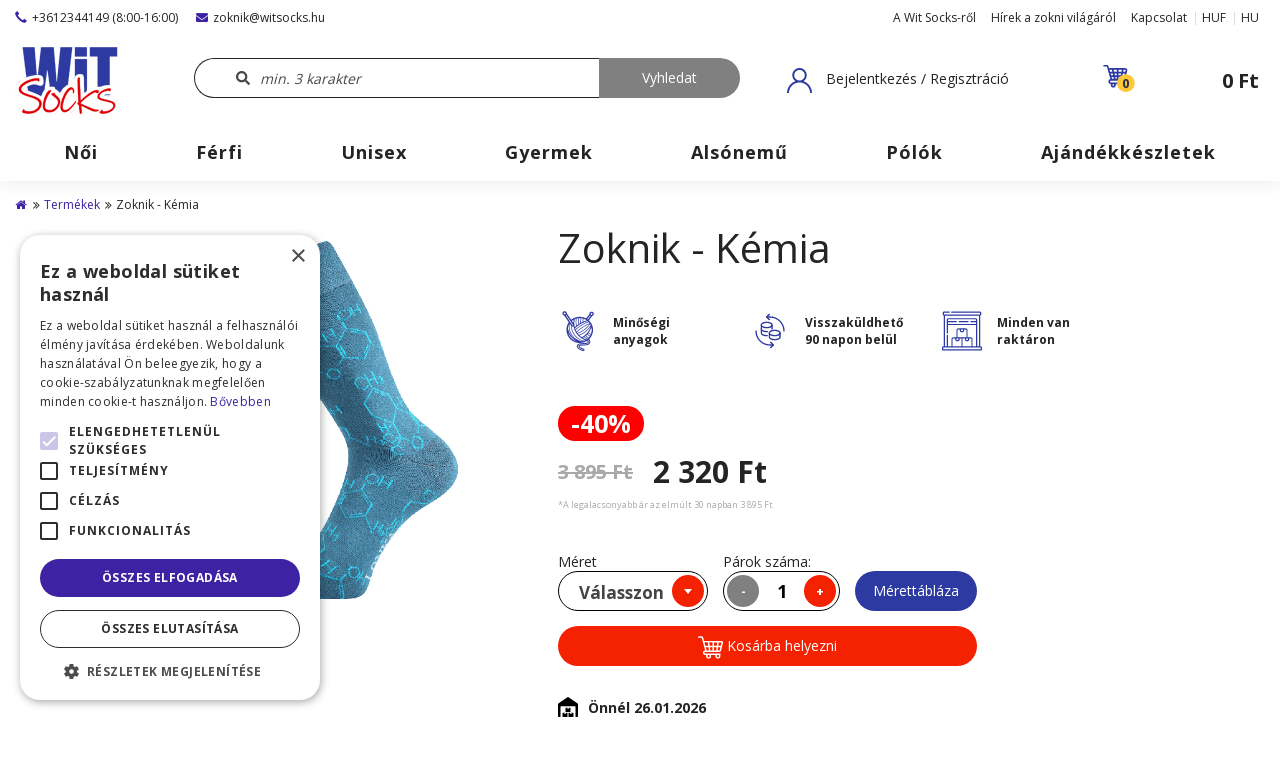

--- FILE ---
content_type: text/html; charset=UTF-8
request_url: https://witsocks.hu/termekek/zoknik-kemia-p3409160.html
body_size: 14711
content:
<!DOCTYPE html>
<html dir="ltr" lang="hu">
<!--[if lt IE 9]>
<script src="//html5shiv.googlecode.com/svn/trunk/html5.js"></script>
<![endif]-->
<head>
        <script>
            var dataLayer = [{"pageType":"product","product":{"id":"265153","name":"Zoknik - K\u00e9mia","size_name":"39-42","price":"2320","language":"hu"}}];
        </script>

    <style>
        .filter .ui-slider-horizontal .ui-slider-handle:first-of-type:before {
            content: '-tól'
        }

        .filter .ui-slider-horizontal .ui-slider-handle:last-of-type:before {
            content: 'Hogy'
        }
    </style>


    <!--basic tags part-->
    <title>Zoknik - Kémia | WiTSocks</title>
    <meta name="description" content="Család, alsónemű, cipő, kézitáska, pénztárca és más hasonló választék értékesítésére szakosodott családi vállalkozás vagyunk Online áruház, amely zokni, fehérnemű, cipő, kézitáska, pénztárca és más hasonló termékek széles választékát kínálja">
    <meta name="keywords" content="zokni, ökölvívók és rövidnadrágok, pólók, ajándékkészletek, fürdőlepedők, gyermek pénztárcák">
    <meta name="robots" content="index, follow">
    <meta http-equiv="content-type" content="text/html; charset=utf-8">
    <meta name="author" content="INIZIO">
    <meta name="viewport" content="width=device-width, initial-scale=1, shrink-to-fit=no">
    <link href="https://witsocks.hu/page/img/favicon.ico?78" rel="icon" type="image/png">
    <link rel="preconnect" href="https://fonts.googleapis.com">
    <link rel="preconnect" href="https://fonts.gstatic.com" crossorigin>
    <link href="https://fonts.googleapis.com/css2?family=Open+Sans:wght@300;400;700&display=swap" rel="stylesheet">
        <link rel="stylesheet" href="https://use.fontawesome.com/releases/v5.8.1/css/all.css?78" integrity="sha384-50oBUHEmvpQ+1lW4y57PTFmhCaXp0ML5d60M1M7uH2+nqUivzIebhndOJK28anvf" crossorigin="anonymous">
    <link rel="stylesheet" href="https://witsocks.hu/page/style/bootstrap.css?78" media="screen">
    <link rel="stylesheet" href="https://witsocks.hu/page/style/vendor/jquery.bootstrap-touchspin.min.css?78" media="screen">
    <link rel="stylesheet" href="https://witsocks.hu/page/style/vendor/jquery-ui.min.css?78" media="screen">
    <link rel="stylesheet" href="https://witsocks.hu/page/style/vendor/lightgallery.min.css?78" media="screen">
    <link rel="stylesheet" href="https://witsocks.hu/page/style/vendor/slick.css?78" media="screen">
    <link rel="stylesheet" href="https://witsocks.hu/page/style/style.css?78" media="screen, print">
    <link rel="stylesheet" href="https://witsocks.hu/page/style/vendor/selectric.css?78" media="screen, print">
    <link rel="stylesheet" href="https://witsocks.hu/page/style/extended.css?78" media="screen, print">
    <link rel="stylesheet" href="https://witsocks.hu/page/style/nav.css?78" media="screen, print">
    <link rel="stylesheet" href="https://witsocks.hu/page/style/fixing.css?78" media="screen, print">
    <link rel="stylesheet" href="https://witsocks.hu/page/style/bordel.css?78" media="screen, print">
    <link rel="stylesheet" href="https://witsocks.hu/page/style/features/promotions.css?78" media="screen, print">
    <link rel="stylesheet" href="https://witsocks.hu/page/style/features/flickity.css?78" media="screen, print">
    <script src="https://unpkg.com/flickity@2/dist/flickity.pkgd.min.js"></script>
    <link rel="stylesheet" href="https://unpkg.com/flickity@2/dist/flickity.min.css">
        <meta name="google-site-verification" content="jrI3kfsliA9F3e-s6Q7tUeDuN22aqTF7BynFUjf9eCc">

    <script src="https://witsocks.hu/page/javascript/vendor/01_jquery-3.1.1.min.js"></script>
    <script src="https://witsocks.hu/page/javascript/jscript_2.js"></script>
    <script src="https://witsocks.hu/page/javascript/vendor/02_bootstrap.min.js"></script>
    <script src="https://witsocks.hu/page/javascript/vendor/jquery.bootstrap-touchspin.min.js"></script>
    <script src="https://witsocks.hu/page/javascript/vendor/jquery-ui.min.js"></script>
    <script src="https://witsocks.hu/page/javascript/vendor/jquery.selectric.min.js"></script>
    <script src="https://witsocks.hu/page/javascript/vendor/jquery.serialize-object.min.js"></script>
    <script src="https://witsocks.hu/page/javascript/vendor/format.min.js"></script>
    <script src="https://witsocks.hu/page/javascript/vendor/touchpunch.min.js"></script>
    <script src="https://witsocks.hu/page/javascript/menu-mobile.js"></script>
    <script src="https://witsocks.hu/page/javascript/promotions.js"></script>
    <script src="https://witsocks.hu/page/javascript/vendor/slick.min.js"></script>

    <!-- Google Tag Manager -->
    <script type="text/javascript">
        (function(w,d,s,l,i){ w[l]=w[l]||[];w[l].push({ 'gtm.start':
        new Date().getTime(),event:'gtm.js'});var f=d.getElementsByTagName(s)[0],
        j=d.createElement(s),dl=l!='dataLayer'?'&l='+l:'';j.async=true;j.src=
        'https://www.googletagmanager.com/gtm.js?id='+i+dl;f.parentNode.insertBefore(j,f);
        })(window,document,'script','dataLayer','GTM-M9NS28L');
        function gtag(){ dataLayer.push(arguments) };
        
    </script>
    <!-- End Google Tag Manager -->

    <script type="text/javascript">
        !function(f,b,e,v,n,t,s){ if(f.fbq)return;n=f.fbq=function(){ n.callMethod?
        n.callMethod.apply(n,arguments):n.queue.push(arguments)};if(!f._fbq)f._fbq=n;
        n.push=n;n.loaded=!0;n.version='2.0';n.queue=[];t=b.createElement(e);t.async=!0;
        t.src=v;s=b.getElementsByTagName(e)[0];s.parentNode.insertBefore(t,s)}(window,
        document,'script','https://connect.facebook.net/en_US/fbevents.js');

            fbq('init', '287097672626771');
            fbq('init', '636943736842335');
            fbq('init', '404891057930568');
            fbq('init', '636943736842335');

        fbq('track', 'PageView', null, {"eventID": '64943016ce12a31b3a91cb5b061ec991.696f1ec3c356b7.26550983'});

        fbq('track', 'ViewContent', {"content_ids":[3409160],"content_type":"product","content_name":"Zoknik - Kémia","currency":"HUF","value":2320,"contents":[{"id":3409160,"quantity":1,"product_categories":[2,5,21,34]}]}, {"eventID":"fdffd5e2a5778eba0ef7fdab5ea7ed65.696f1ec41cd936.32681243"});
    </script>
    <!-- End Facebook Pixel -->

        <script type="text/javascript">
        !function (w, d, t) {
            w.TiktokAnalyticsObject=t;var ttq=w[t]=w[t]||[];ttq.methods=["page","track","identify","instances","debug","on","off","once","ready","alias","group","enableCookie","disableCookie"],ttq.setAndDefer=function(t,e){ t[e]=function(){ t.push([e].concat(Array.prototype.slice.call(arguments,0)))}};for(var i=0;i<ttq.methods.length;i++)ttq.setAndDefer(ttq,ttq.methods[i]);ttq.instance=function(t){ for(var e=ttq._i[t]||[],n=0;n<ttq.methods.length;n++)ttq.setAndDefer(e,ttq.methods[n]);return e},ttq.load=function(e,n){ var i="https://analytics.tiktok.com/i18n/pixel/events.js";ttq._i=ttq._i||{ },ttq._i[e]=[],ttq._i[e]._u=i,ttq._t=ttq._t||{ },ttq._t[e]=+new Date,ttq._o=ttq._o||{ },ttq._o[e]=n||{ };var o=document.createElement("script");o.type="text/javascript",o.async=!0,o.src=i+"?sdkid="+e+"&lib="+t;var a=document.getElementsByTagName("script")[0];a.parentNode.insertBefore(o,a)};

                ttq.load('CRHGKJBC77U3T3O43BN0');

            ttq.page();

            ttq.track('ViewContent', {"content_ids":[3409160],"content_type":"product","content_name":"Zoknik - Kémia","currency":"HUF","value":2320,"contents":[{"id":3409160,"quantity":1,"product_categories":[2,5,21,34]}]});
        } (window, document, 'ttq');
    </script>

    <script>
        var mrLoaderPath = "https://witsocks.hu/page//img/pic/loader.svg";
    </script>

        <script src='https://www.google.com/recaptcha/api.js?render=6LcMj7UUAAAAAIx-KLNbXkSxQ3dwrlww4GUlInWN'></script>
    <script>
        var g_site_key = '6LcMj7UUAAAAAIx-KLNbXkSxQ3dwrlww4GUlInWN';
    </script>
    
</head>
<body class="">


<div class="header-section">
    <header class="header" id="top">
<div id="ieBrowserType" class="ieBrowserType"><h4>Az oldalak helyes megjelenítéséhez pl. <a target="_blank" href="https://www.mozilla.cz/stahnout/">Mozilla Firefox</a> vagy <a target="_blank" href="https://www.google.com/intl/cs_CZ/chrome/">Google Chrome</a></h4></div>
<div class="menu-link">
    <div class="menu-link_line"></div>
    <div class="menu-link_line"></div>
    <div class="menu-link_line"></div>
</div>
<div class="menu-close">
    <i class="fa fa-times" aria-hidden="true"></i>
</div>

<div class="header-topline">
    <div class="container-fluid">
        <div class="row">
            <div class="col-md-40">
                <div class="header-topline_tel">
                    <a href="tel:"><span class="glyphicon glyphicon-earphone"></span>+3612344149 (8:00-16:00)</a>
                </div>
                <div class="header-topline_mail">
                    <a href="mailto:&#122;&#111;&#107;&#110;&#105;&#107;&#64;&#119;&#105;&#116;&#115;&#111;&#99;&#107;&#115;&#46;&#104;&#117;"><i class="fas fa-envelope"></i>&#122;&#111;&#107;&#110;&#105;&#107;&#64;&#119;&#105;&#116;&#115;&#111;&#99;&#107;&#115;&#46;&#104;&#117;</a>
                </div>
            </div>
            <div class="col-md-60 header-topline_right">


<nav>
    <ul>
    <li>
        <a href="https://witsocks.hu/a-wit-socks-rol.html" title="A Wit Socks-ről">A Wit Socks-ről</a>
    </li>
    <li>
        <a href="https://witsocks.hu/hirek-a-zokni-vilagarol.html" title="Hírek a zokni világáról">Hírek a zokni világáról</a>
    </li>
    <li>
        <a href="https://witsocks.hu/kapcsolat.html" title="Kapcsolat">Kapcsolat</a>
    </li>
        <li class="subitems">
            <a href="?curr=4"><span ></span>HUF</a>
        </li>
        <li class="subitems">
            <span>HU</span>
            <ul>
                    <li ><a  href="https://witsocks.cz/">CS</a></li>
                    <li ><a  href="https://witsocks.sk/">SK</a></li>
                    <li ><a  href="https://witsocks.de/">DE</a></li>
                    <li class="active"><a class="active" href="https://witsocks.hu/">HU</a></li>
                    <li ><a  href="https://witsocks.pl/">PL</a></li>
                    <li ><a  href="https://witsocks.at/">AT</a></li>
                    <li ><a  href="https://witsocks.ro/">RO</a></li>
            </ul>
        </li>
    </ul>
</nav>
            </div>
        </div>
        <div class="row header-dropdowns">
            <div class="col-xs-100">
                <div class="dropdown">
                    <button class="btn btn-default dropdown-toggle" type="button" id="dropdownMenuCurrency" data-toggle="dropdown" aria-haspopup="true" aria-expanded="true">
                        HUF
                        <span class="caret"></span>
                    </button>
                </div>
                <div class="dropdown">
                    <button class="btn btn-default dropdown-toggle" type="button" id="dropdownMenuLang" data-toggle="dropdown" aria-haspopup="true" aria-expanded="true">
                        HU
                        <span class="caret"></span>
                    </button>
                    <ul class="dropdown-menu" aria-labelledby="dropdownMenuLang">
                            <li><a href="https://witsocks.cz/">CS</a></li>
                            <li><a href="https://witsocks.sk/">SK</a></li>
                            <li><a href="https://witsocks.de/">DE</a></li>
                            <li><a href="https://witsocks.hu/">HU</a></li>
                            <li><a href="https://witsocks.pl/">PL</a></li>
                            <li><a href="https://witsocks.at/">AT</a></li>
                            <li><a href="https://witsocks.ro/">RO</a></li>
                    </ul>
                </div>
            </div>
        </div>
    </div>
</div>

<div class="header-midline">
    <div class="container-fluid">
        <div class="row">
            <div class="header-logo col-xs-100 col-md-14 col-lg-17">
    <a class="logo" href="https://witsocks.hu/"><img src="https://witsocks.hu/page/img/logo.png" alt="Wit Socks logo" class="img-responsive"></a>
            </div>
            <div class="header-search col-md-45 col-lg-39">
                <form action="https://witsocks.hu/kereses.html" method="get" id="form-search" autocomplete="off">
                    <div class="form-group f-search">
                        <input name="search" id="form-search-input" placeholder="min. 3 karakter" type="text" value=""><input value="Vyhledat" type="submit" class="btn btn-primary disabledButton" id="searchBtnMain">
                    </div>
                </form>
                <div id="search-result-div" style="display: none;"></div>
            </div>
    <div class="header-login col-md-21 col-lg-offset-2">
        <a data-toggle="modal" role="button" href="#loginModal"><span>Bejelentkezés / Regisztráció</span></a>
            
    </div>
    <div class="header-login col-md-21 col-lg-offset-2 search-icon-offset">
        <div class="menu-link"></div>
    </div>
    <div class="header-basket col-md-20 col-lg-16 col-lg-offset-5">
        <a href="https://witsocks.hu/kosar.html">
            <div class="icon icon-basket">
                <span class="cart-count" id="itemsInCart">0</span>
            </div>
            <span>
                <span id="totalCartValue">
                        0 Ft
                </span>
            </span>
        </a>
    </div>


            <script>
                let searchDiv = $('#search-result-div');
                let formSearch = $('#form-search');
                let formSearchInput = $('#form-search-input');
                let searchBtnMain = $('#searchBtnMain');

                formSearchInput.on('keyup', function () {
                    let searchVal = $(this).val();
                    if(searchVal.length > 2){
                        searchBtnMain.removeClass('disabledButton').attr('disabled', false);
                        $.ajax({
                            url: "https:\/\/witsocks.hu\/kereses.html",
                            method: 'POST',
                            data: {
                                ajaxSearch: searchVal
                            },
                            success: function (result) {
                                let data = JSON.parse(result);
                                searchDiv.html(data.template).show();
                            }
                        })
                    } else {
                        searchBtnMain.addClass('disabledButton').attr('disabled', true);
                    }
                });

                $(document).on('click', function () {
                    searchDiv.hide();
                });

                searchBtnMain.on('click', function (e) {
                    e.preventDefault();
                    if(formSearchInput.val().length > 2){
                        formSearch.submit();
                    }
                })
            </script>
        </div>
    </div>
</div>
<div class="menu-mobile"></div>





    </header>

        <nav class="menu">
            <div class="container-fluid menu-in">
                <ul class="menu_first-level">
                        <li>
                            <a href="https://witsocks.hu/termekek/ni-c1.html" ><span>Női</span></a>
                        </li>
                        <li>
                            <a href="https://witsocks.hu/termekek/ferfi-c2.html" ><span>Férfi</span></a>
                        </li>
                        <li>
                            <a href="https://witsocks.hu/termekek/unisex-c5.html" ><span>Unisex</span></a>
                        </li>
                        <li>
                            <a href="https://witsocks.hu/termekek/gyermek-c3.html" ><span>Gyermek</span></a>
                        </li>
                        <li>
                            <a href="https://witsocks.hu/termekek/alsonem-c4.html" ><span>Alsónemű</span></a>
                        </li>
                        <li>
                            <a href="https://witsocks.hu/termekek/polok-c7.html" ><span>Pólók</span></a>
                        </li>
                        <li>
                            <a href="https://witsocks.hu/termekek/ajandekkeszletek-c8.html" ><span>Ajándékkészletek</span></a>
                        </li>
                </ul>
            </div>
        </nav>
</div>
<script src="https://witsocks.hu/page/javascript/stickyHeader.js"></script>


<main>

    

    <div class="container-fluid">
        <div class="row">
            <div class="col-xs-100">
                <div class="breadcrumb">
<ol>
    <li><a href="https://witsocks.hu/"><i class="fa fa-home" aria-hidden="true"></i></a></li>
        <li><i class="fa fa-angle-double-right" aria-hidden="true"></i><a href="https://witsocks.hu/termekek.html" title="Termékek">Termékek</a></li>
        <li><i class="fa fa-angle-double-right" aria-hidden="true"></i>Zoknik - Kémia</li>
</ol>                </div>
            </div>
        </div>
    </div>
        <style>
        .header-section.floating,
        .breadcrumb,
        .filter,
        .product .container-variants,
        .product .product-content .bottom .add-to-cart,
        body,
        html {
            background-color: white !important;
        }

        .product.tile {
            background-color: #F6F6F6 !important;
        }
    </style>
    <div class="container container-product-detail">
        <div class="row product-detail-top">
            <div class="col-xs-100 col-md-40 product-detail-text-side">
                <div class="product-detail-info">
                </div>
                <div class="product-detail-gallery lightgallery">
                    <div class="product-detail-gallery-item">

                                <a href="https://www.exitshop.cz/files/310/media/product/44ccc62d646d76519547d6745307a61f.png"><img src="https://www.exitshop.cz/files/310/media/product/44ccc62d646d76519547d6745307a61f.png" class="img-responsive" alt="Zoknik - Kémia"></a>
                    </div>
                </div>

            </div>
            <div class="col-xs-100 col-md-60 product-detail-text-side">
                <div class="product-detail-head">
                    <h1>Zoknik - Kémia</h1>
                    <br>
                </div>
                <div class="row row-tips row-tips-detail">
                        <div class="col-xs-100 col-md-33">
                            <div class="tip">
                                <img src="https://witsocks.hu/page/img/kvalitni_materiary.svg">
                                <span>Minőségi anyagok</span>
                            </div>
                        </div>
                        <div class="col-xs-100 col-md-33">
                            <div class="tip">
                                <img src="https://witsocks.hu/page/img/currency-exchange.svg">
                                <span>Visszaküldhető<br>90 napon belül</span>
                            </div>
                        </div>
                        <div class="col-xs-100 col-md-33">
                            <div class="tip">
                                <img src="https://witsocks.hu/page/img/warehouse.svg">
                                <span>Minden van<br>raktáron</span>
                            </div>
                        </div>
                </div>
                <div class="product-detail-price-container">
                    <div class="row-price">
                            <div class="box-sale">
                                <span>-40%</span>
                                <div class="row-promotion row-promotion-big">
                                </div>
                            </div>
                            <div class="price">
                            <span class="before">
                                    3 895 Ft
                            </span>
                                <span>2&nbsp;320&nbsp;Ft</span>
                            </div>
                    </div>
                        <small class="price-notice">
                            *A legalacsonyabb ár az elmúlt 30 napban
                                3 895 Ft
                        </small>
                </div>
                <div class="row-promotion row-promotion-small">
                </div>


                <form class="form-product-detail" method="post">
                        <div class="form-group">
                            <span>Méret</span>
                            <select name="addToCart" class="select2">
                                <option value="">Válasszon</option>
                                    <option value="265153">
                                        39-42
                                    </option>
                                    <option value="265154">
                                        43-46
                                    </option>
                            </select>
                        </div>
                    <div class="form-group">
                        <span>Párok száma:</span>
                        <span class="number-input">
                            <span class="number-input__spin">-</span>
                            <input name="addToCartCount" type="text" min="1" class="number-input__input" value="1">
                            <span class="number-input__spin">+</span>
                        </span>
                    </div>
                    <div class="form-group">
                        <span>&nbsp;</span>
                        <a href="#" class="btn btn-size-modal" data-toggle="modal" data-target="#sizesTableModal">Mérettábláza</a>
                    </div>
                    <button type="submit" class="btn btn-primary">
                        <span class="content">
                            <img src="https://witsocks.hu/page/img/shopping-cart.svg">
                            <span>Kosárba helyezni</span>
                        </span>
                    </button>
                </form>

                <div class="row-availability">
                    <div class="icon">
                        <img src="https://witsocks.hu/page/img/boxes.svg">
                    </div>
                    <div class="content">
                        <b>Önnél 26.01.2026</b>
                            <span>Ingyenes szállítás felett 12 995 Ft</span>
                    </div>
                </div>

                <div class="availability-mobile">
                        <div class="avail-row">
                            <div>
                                <img src="https://witsocks.hu/page//img/icon_delivery.svg">
                            </div>
                            <span>Ingyenes szállítás felett 12 995 Ft</span>
                        </div>

                    <div class="avail-row">
                        <div>
                            <img src="https://witsocks.hu/page//img/icon_refund.svg">
                        </div>
                        <span>90 napon belül visszaküldheti</span>
                    </div>

                    <div class="avail-row">
                        <div>
                            <img src="https://witsocks.hu/page/img/boxes.svg">
                        </div>
                        <span><b>Önnél 26.01.2026</b></span>
                    </div>
                </div>

                    <div class="row-description description-mobile">
                        <b>Termék leírása</b>

                        <div>
<ul>
	<li>Eredeti minta</li>
	<li>Minőségi anyag</li>
	<li>Gyors szállítás</li>
	<li>Ideális izzadságelvezetés</li>
	<li>Maximális kényelem, nem szoros a szegély</li>
	<li>Családi vállalkozás vagyunk</li>
	<li>Mossa legfeljebb 40 ° C hőmérsékleten</li>
</ul>

<p></p>

<p>Összetétel: 80 % pamut, 15% poliamid, 5% ​elasztán</p>
                        </div>
                    </div>

                    <div class="row-description long-description-mobile ld-hidden">
                        <div class="long-description-content">
<p></p>

                            <div class="long-description-content-overlay"></div>
                        </div>

                        <button class="btn-toggle-long-description">
                            <span class="show-more">Teljes történet megjelenítése</span>
                            <span class="show-less">Teljes történet elrejtése</span>

                            <img src="https://witsocks.hu/page//img/navratovka.svg">
                        </button>
                    </div>

                    <script>
                        document.querySelector(".btn-toggle-long-description").addEventListener("click", event => {
                            event.preventDefault()

                            event.target.parentElement.classList.toggle("ld-hidden")
                        })
                    </script>
            </div>
        </div>

            <div class="row">
                <div class="col-md-40">
                        <div class="row-description short-description">
<ul>
	<li>Eredeti minta</li>
	<li>Minőségi anyag</li>
	<li>Gyors szállítás</li>
	<li>Ideális izzadságelvezetés</li>
	<li>Maximális kényelem, nem szoros a szegély</li>
	<li>Családi vállalkozás vagyunk</li>
	<li>Mossa legfeljebb 40 ° C hőmérsékleten</li>
</ul>

<p></p>

<p>Összetétel: 80 % pamut, 15% poliamid, 5% ​elasztán</p>
                        </div>

                </div>
                <div class="col-md-60">
                        <div class="row-description description-long  hide-mobile">
<p></p>
                        </div>
                </div>
            </div>



                <div class="row product-related">
                    <div class="col-xs-100">
                        <h2>Kapcsolódó termékek</h2>
                        <div class="products product-overwrite">
<div class="product tile"
     data-size="35-38"
     data-stock="5"
     data-price-final="3990"
     data-name="Zoknik - termo - Jégkorong + Karácsonyi labda + Díszdoboz "
     data-image="https://www.exitshop.cz/files/310/media/product/1e761c59b501dceeab6e746d14739fb0.png"
     data-url="https://witsocks.hu/termekek/zoknik-termo-jegkorong-karacsonyi-labda-diszdoboz-p15647883.html"
>
    <div class="stickers">
    </div>
    <a class="pimage" href="https://witsocks.hu/termekek/zoknik-termo-jegkorong-karacsonyi-labda-diszdoboz-p15647883.html">
        <div class="tile-image whoosh">
                <img class="img-responsive" src="https://www.exitshop.cz/files/310/media/product/1e761c59b501dceeab6e746d14739fb0.png" alt="Zoknik - termo - Jégkorong + Karácsonyi labda + Díszdoboz ">
                    <div class="secondary">
                        <img class="img-responsive" src="https://www.exitshop.cz/files/310/media/primary/03b90e653c277f709785c355d9ab490b.jpg" alt="Zoknik - termo - Jégkorong + Karácsonyi labda + Díszdoboz ">
                    </div>
        </div>
    </a>
    <a href="https://witsocks.hu/termekek/zoknik-termo-jegkorong-karacsonyi-labda-diszdoboz-p15647883.html" class="product-content">
        <div class="product-name">Zoknik - termo - Jégkorong + Karácsonyi labda + Díszdoboz </div>
        <div class="product-price">
                    <span class="discount-price-before">5 395 Ft</span>
                <b>3&nbsp;990&nbsp;Ft</b>
                <span class="discount-value">-26%</span>
        </div>
            <small class="price-notice">
                *A legalacsonyabb ár az elmúlt 30 napban
                    5 395 Ft
            </small>
        <div class="bottom">
            <span role="button" class="btn add-to-cart has-variants" data-product-id="34106876">
                <span class="cart"><img src="https://witsocks.hu/page/img/shopping-cart.svg"></span>
                <span>Kosárba helyezni</span>
            </span>
        </div>
    </a>
        <div class="container-variants" style="display:none;">
            <h4>Válasszon egy változatot</h4>
            <span href="#" class="close close-variant">
                <i class="fa fa-times"></i>
            </span>
            <div class="variants">
                    <form class="variant" method="post">
                        <input type="hidden" name="addToCart" value="34106876">
                        <span class="name">35-38</span>
                        <span class="number-input">
                            <span class="number-input__spin">-</span>
                            <input name="addToCartCount" type="text" min="1" class="number-input__input" value="1">
                            <span class="number-input__spin">+</span>
                        </span>
                        <span role="button" type="submit" class="btn btn-add-to-cart-mini">
                            <span class="cart"><img src="https://witsocks.hu/page/img/shopping-cart.svg"></span>
                        </span>
                    </form>
                    <form class="variant" method="post">
                        <input type="hidden" name="addToCart" value="34106877">
                        <span class="name">39-42</span>
                        <span class="number-input">
                            <span class="number-input__spin">-</span>
                            <input name="addToCartCount" type="text" min="1" class="number-input__input" value="1">
                            <span class="number-input__spin">+</span>
                        </span>
                        <span role="button" type="submit" class="btn btn-add-to-cart-mini">
                            <span class="cart"><img src="https://witsocks.hu/page/img/shopping-cart.svg"></span>
                        </span>
                    </form>
                    <form class="variant" method="post">
                        <input type="hidden" name="addToCart" value="34106878">
                        <span class="name">43-46</span>
                        <span class="number-input">
                            <span class="number-input__spin">-</span>
                            <input name="addToCartCount" type="text" min="1" class="number-input__input" value="1">
                            <span class="number-input__spin">+</span>
                        </span>
                        <span role="button" type="submit" class="btn btn-add-to-cart-mini">
                            <span class="cart"><img src="https://witsocks.hu/page/img/shopping-cart.svg"></span>
                        </span>
                    </form>
            </div>
        </div>
</div>
<div class="product tile"
     data-size="35-38"
     data-stock="28"
     data-price-final="2320"
     data-name="Zoknik - Kerékpár - Hegyek"
     data-image="https://www.exitshop.cz/files/310/media/product/be3b38c70d3568c6a98b85638918c301.png"
     data-url="https://witsocks.hu/termekek/zoknik-kerekpar-hegyek-p42745898.html"
>
    <div class="stickers">
    </div>
    <a class="pimage" href="https://witsocks.hu/termekek/zoknik-kerekpar-hegyek-p42745898.html">
        <div class="tile-image whoosh">
                <img class="img-responsive" src="https://www.exitshop.cz/files/310/media/product/be3b38c70d3568c6a98b85638918c301.png" alt="Zoknik - Kerékpár - Hegyek">
                    <div class="secondary">
                        <img class="img-responsive" src="https://www.exitshop.cz/files/310/media/primary/3a6bf54a92960f2d9ddc968d162380bc.jpg" alt="Zoknik - Kerékpár - Hegyek">
                    </div>
        </div>
    </a>
    <a href="https://witsocks.hu/termekek/zoknik-kerekpar-hegyek-p42745898.html" class="product-content">
        <div class="product-name">Zoknik - Kerékpár - Hegyek</div>
        <div class="product-price">
                    <span class="discount-price-before">3 895 Ft</span>
                <b>2&nbsp;320&nbsp;Ft</b>
                <span class="discount-value">-40%</span>
        </div>
            <small class="price-notice">
                *A legalacsonyabb ár az elmúlt 30 napban
                    3 895 Ft
            </small>
        <div class="bottom">
            <span role="button" class="btn add-to-cart has-variants" data-product-id="50018762">
                <span class="cart"><img src="https://witsocks.hu/page/img/shopping-cart.svg"></span>
                <span>Kosárba helyezni</span>
            </span>
        </div>
    </a>
        <div class="container-variants" style="display:none;">
            <h4>Válasszon egy változatot</h4>
            <span href="#" class="close close-variant">
                <i class="fa fa-times"></i>
            </span>
            <div class="variants">
                    <form class="variant" method="post">
                        <input type="hidden" name="addToCart" value="50018762">
                        <span class="name">35-38</span>
                        <span class="number-input">
                            <span class="number-input__spin">-</span>
                            <input name="addToCartCount" type="text" min="1" class="number-input__input" value="1">
                            <span class="number-input__spin">+</span>
                        </span>
                        <span role="button" type="submit" class="btn btn-add-to-cart-mini">
                            <span class="cart"><img src="https://witsocks.hu/page/img/shopping-cart.svg"></span>
                        </span>
                    </form>
                    <form class="variant" method="post">
                        <input type="hidden" name="addToCart" value="50018763">
                        <span class="name">39-42</span>
                        <span class="number-input">
                            <span class="number-input__spin">-</span>
                            <input name="addToCartCount" type="text" min="1" class="number-input__input" value="1">
                            <span class="number-input__spin">+</span>
                        </span>
                        <span role="button" type="submit" class="btn btn-add-to-cart-mini">
                            <span class="cart"><img src="https://witsocks.hu/page/img/shopping-cart.svg"></span>
                        </span>
                    </form>
                    <form class="variant" method="post">
                        <input type="hidden" name="addToCart" value="50018764">
                        <span class="name">43-46</span>
                        <span class="number-input">
                            <span class="number-input__spin">-</span>
                            <input name="addToCartCount" type="text" min="1" class="number-input__input" value="1">
                            <span class="number-input__spin">+</span>
                        </span>
                        <span role="button" type="submit" class="btn btn-add-to-cart-mini">
                            <span class="cart"><img src="https://witsocks.hu/page/img/shopping-cart.svg"></span>
                        </span>
                    </form>
            </div>
        </div>
</div>
<div class="product tile"
     data-size="35-38"
     data-stock="63"
     data-price-final="2320"
     data-name="Zoknik - Cápa 2"
     data-image="https://www.exitshop.cz/files/310/media/product/d60f0ed1b82cdab82fed0e3e3dd9d486.png"
     data-url="https://witsocks.hu/termekek/zoknik-capa-2-p1786671.html"
>
    <div class="stickers">
    </div>
    <a class="pimage" href="https://witsocks.hu/termekek/zoknik-capa-2-p1786671.html">
        <div class="tile-image whoosh">
                <img class="img-responsive" src="https://www.exitshop.cz/files/310/media/product/d60f0ed1b82cdab82fed0e3e3dd9d486.png" alt="Zoknik - Cápa 2">
                    <div class="secondary">
                        <img class="img-responsive" src="https://www.exitshop.cz/files/310/media/primary/08e3e95a494e8b864743b28dfdaf63cf.jpg" alt="Zoknik - Cápa 2">
                    </div>
        </div>
    </a>
    <a href="https://witsocks.hu/termekek/zoknik-capa-2-p1786671.html" class="product-content">
        <div class="product-name">Zoknik - Cápa 2</div>
        <div class="product-price">
                    <span class="discount-price-before">3 895 Ft</span>
                <b>2&nbsp;320&nbsp;Ft</b>
                <span class="discount-value">-40%</span>
        </div>
            <small class="price-notice">
                *A legalacsonyabb ár az elmúlt 30 napban
                    3 895 Ft
            </small>
        <div class="bottom">
            <span role="button" class="btn add-to-cart has-variants" data-product-id="1043">
                <span class="cart"><img src="https://witsocks.hu/page/img/shopping-cart.svg"></span>
                <span>Kosárba helyezni</span>
            </span>
        </div>
    </a>
        <div class="container-variants" style="display:none;">
            <h4>Válasszon egy változatot</h4>
            <span href="#" class="close close-variant">
                <i class="fa fa-times"></i>
            </span>
            <div class="variants">
                    <form class="variant" method="post">
                        <input type="hidden" name="addToCart" value="1043">
                        <span class="name">35-38</span>
                        <span class="number-input">
                            <span class="number-input__spin">-</span>
                            <input name="addToCartCount" type="text" min="1" class="number-input__input" value="1">
                            <span class="number-input__spin">+</span>
                        </span>
                        <span role="button" type="submit" class="btn btn-add-to-cart-mini">
                            <span class="cart"><img src="https://witsocks.hu/page/img/shopping-cart.svg"></span>
                        </span>
                    </form>
                    <form class="variant" method="post">
                        <input type="hidden" name="addToCart" value="1044">
                        <span class="name">39-42</span>
                        <span class="number-input">
                            <span class="number-input__spin">-</span>
                            <input name="addToCartCount" type="text" min="1" class="number-input__input" value="1">
                            <span class="number-input__spin">+</span>
                        </span>
                        <span role="button" type="submit" class="btn btn-add-to-cart-mini">
                            <span class="cart"><img src="https://witsocks.hu/page/img/shopping-cart.svg"></span>
                        </span>
                    </form>
                    <form class="variant" method="post">
                        <input type="hidden" name="addToCart" value="1045">
                        <span class="name">43-46</span>
                        <span class="number-input">
                            <span class="number-input__spin">-</span>
                            <input name="addToCartCount" type="text" min="1" class="number-input__input" value="1">
                            <span class="number-input__spin">+</span>
                        </span>
                        <span role="button" type="submit" class="btn btn-add-to-cart-mini">
                            <span class="cart"><img src="https://witsocks.hu/page/img/shopping-cart.svg"></span>
                        </span>
                    </form>
            </div>
        </div>
</div>
<div class="product tile"
     data-size="35-38"
     data-stock="51"
     data-price-final="2320"
     data-name="Zoknik - Méhek"
     data-image="https://www.exitshop.cz/files/310/media/product/89b7371a093ed52e669ddbec37aa91f9.png"
     data-url="https://witsocks.hu/termekek/zoknik-mehek-p3419587.html"
>
    <div class="stickers">
    </div>
    <a class="pimage" href="https://witsocks.hu/termekek/zoknik-mehek-p3419587.html">
        <div class="tile-image whoosh">
                <img class="img-responsive" src="https://www.exitshop.cz/files/310/media/product/89b7371a093ed52e669ddbec37aa91f9.png" alt="Zoknik - Méhek">
                    <div class="secondary">
                        <img class="img-responsive" src="https://www.exitshop.cz/files/310/media/primary/be75f355624c1bc19daafb9deabc9c4c.jpg" alt="Zoknik - Méhek">
                    </div>
        </div>
    </a>
    <a href="https://witsocks.hu/termekek/zoknik-mehek-p3419587.html" class="product-content">
        <div class="product-name">Zoknik - Méhek</div>
        <div class="product-price">
                    <span class="discount-price-before">3 895 Ft</span>
                <b>2&nbsp;320&nbsp;Ft</b>
                <span class="discount-value">-40%</span>
        </div>
            <small class="price-notice">
                *A legalacsonyabb ár az elmúlt 30 napban
                    3 895 Ft
            </small>
        <div class="bottom">
            <span role="button" class="btn add-to-cart has-variants" data-product-id="382760">
                <span class="cart"><img src="https://witsocks.hu/page/img/shopping-cart.svg"></span>
                <span>Kosárba helyezni</span>
            </span>
        </div>
    </a>
        <div class="container-variants" style="display:none;">
            <h4>Válasszon egy változatot</h4>
            <span href="#" class="close close-variant">
                <i class="fa fa-times"></i>
            </span>
            <div class="variants">
                    <form class="variant" method="post">
                        <input type="hidden" name="addToCart" value="382760">
                        <span class="name">35-38</span>
                        <span class="number-input">
                            <span class="number-input__spin">-</span>
                            <input name="addToCartCount" type="text" min="1" class="number-input__input" value="1">
                            <span class="number-input__spin">+</span>
                        </span>
                        <span role="button" type="submit" class="btn btn-add-to-cart-mini">
                            <span class="cart"><img src="https://witsocks.hu/page/img/shopping-cart.svg"></span>
                        </span>
                    </form>
                    <form class="variant" method="post">
                        <input type="hidden" name="addToCart" value="382761">
                        <span class="name">39-42</span>
                        <span class="number-input">
                            <span class="number-input__spin">-</span>
                            <input name="addToCartCount" type="text" min="1" class="number-input__input" value="1">
                            <span class="number-input__spin">+</span>
                        </span>
                        <span role="button" type="submit" class="btn btn-add-to-cart-mini">
                            <span class="cart"><img src="https://witsocks.hu/page/img/shopping-cart.svg"></span>
                        </span>
                    </form>
            </div>
        </div>
</div>
                        </div>
                    </div>
                </div>
    </div>

        <!-- Modal -->
        <div class="modal fade" id="sizesTableModal" tabindex="-1" role="dialog">
            <div class="modal-dialog">
                <div class="modal-content">
                    <div class="modal-header">
                        <h3>Mérettáblázat</h3>
                        <button type="button" class="close" data-dismiss="modal" aria-label="Close">
                            <i class="fa fa-times"></i>
                        </button>
                    </div>
                    <div class="modal-body">
                        <!-- Nav tabs -->
                        <ul class="nav nav-tabs" role="tablist">
                            <li role="presentation" class="active">
                                <a href="#st-1" aria-controls="st-1" role="tab" data-toggle="tab"><span>Zokni</span></a>
                            </li>
                            <li role="presentation">
                                <a href="#st-2" aria-controls="st-2" role="tab" data-toggle="tab"><span>Gyermek zokni</span></a>
                            </li>
                            <li role="presentation">
                                <a href="#st-3" aria-controls="st-3" role="tab" data-toggle="tab"><span>Férfi fehérnemű</span></a>
                            </li>
                            <li role="presentation">
                                <a href="#st-4" aria-controls="st-4" role="tab" data-toggle="tab"><span>Női fehérnemű</span></a>
                            </li>
                            <li role="presentation">
                                <a href="#st-5" aria-controls="st-5" role="tab" data-toggle="tab"><span>Férfi pólók</span></a>
                            </li>
                            <li role="presentation">
                                <a href="#st-6" aria-controls="st-6" role="tab" data-toggle="tab"><span>Női pólók</span></a>
                            </li>
                        </ul>

                        <!-- Tab panes -->
                        <div class="tab-content">
                            <div role="tabpanel" class="tab-pane active" id="st-1">
                                <div class="image">
                                    <img src="https://witsocks.hu/page/img/ponozky.png">
                                </div>
                                <div class="table-container">
                                    <table>
                                        <thead>
                                        <tr>
                                            <th><span>EU</span></th>
                                            <th><span>UK</span></th>
                                            <th><span>A</span></th>
                                        </tr>
                                        </thead>
                                        <tbody>
                                        <tr>
                                            <td>35-38</td>
                                            <td>3-5</td>
                                            <td>23-25</td>
                                        </tr>
                                        <tr>
                                            <td>39-42</td>
                                            <td>6-8</td>
                                            <td>26-28</td>
                                        </tr>
                                        <tr>
                                            <td>43-46</td>
                                            <td>9-11</td>
                                            <td>29-31</td>
                                        </tr>
                                        <tr>
                                            <td>47-50</td>
                                            <td>12-15</td>
                                            <td>32-34</td>
                                        </tr>
                                        </tbody>
                                    </table>
                                </div>
                            </div>
                            <div role="tabpanel" class="tab-pane" id="st-2">
                                <div class="image">
                                    <img src="https://witsocks.hu/page/img/ponozky.png">
                                </div>
                                <div class="table-container">
                                    <table>
                                        <thead>
                                        <tr>
                                            <th><span>EU</span></th>
                                            <th><span>A</span></th>
                                        </tr>
                                        </thead>
                                        <tbody>
                                        <tr>
                                            <td>14-16</td>
                                            <td>9-11</td>
                                        </tr>
                                        <tr>
                                            <td>18-20</td>
                                            <td>12-13</td>
                                        </tr>
                                        <tr>
                                            <td>23-26</td>
                                            <td>15.5-17.5</td>
                                        </tr>
                                        <tr>
                                            <td>27-30</td>
                                            <td>18-20</td>
                                        </tr>
                                        <tr>
                                            <td>31-34</td>
                                            <td>21-23</td>
                                        </tr>
                                        </tbody>
                                    </table>
                                </div>
                            </div>
                            <div role="tabpanel" class="tab-pane" id="st-3">
                                <div class="image">
                                    <img src="https://witsocks.hu/page/img/panske_pradlo.png">
                                </div>
                                <div class="table-container">
                                    <table>
                                        <thead>
                                        <tr>
                                            <th><span>Méret</span></th>
                                            <th><span>A derék kerülete</span></th>
                                            <th><span>A csípő kerülete</span></th>
                                        </tr>
                                        </thead>
                                        <tbody>
                                        <tr>
                                            <td>M</td>
                                            <td>85-92</td>
                                            <td>98-105</td>
                                        </tr>
                                        <tr>
                                            <td>L</td>
                                            <td>93-100</td>
                                            <td>106-113</td>
                                        </tr>
                                        <tr>
                                            <td>XL</td>
                                            <td>101-108</td>
                                            <td>114-121</td>
                                        </tr>
                                        <tr>
                                            <td>2XL</td>
                                            <td>109-116</td>
                                            <td>122-129</td>
                                        </tr>
                                        </tbody>
                                    </table>
                                    <small>A kerületet centiméterekben van megadva.</small>
                                </div>
                            </div>
                            <div role="tabpanel" class="tab-pane" id="st-4">
                                <div class="image">
                                    <img src="https://witsocks.hu/page/img/damske_pradlo.png">
                                </div>
                                <div class="table-container">
                                    <table>
                                        <thead>
                                        <tr>
                                            <th><span>Méret</span></th>
                                            <th><span>Obvod pasu</span></th>
                                            <th><span>Obvod boků</span></th>
                                        </tr>
                                        </thead>
                                        <tbody>
                                        <tr>
                                            <td>S</td>
                                            <td>66-74</td>
                                            <td>78-86</td>
                                        </tr>
                                        <tr>
                                            <td>M</td>
                                            <td>74-82</td>
                                            <td>86-94</td>
                                        </tr>
                                        <tr>
                                            <td>L</td>
                                            <td>82-90</td>
                                            <td>94-102</td>
                                        </tr>
                                        <tr>
                                            <td>XL</td>
                                            <td>90-98</td>
                                            <td>102-110</td>
                                        </tr>
                                        </tbody>
                                    </table>
                                    <small>A kerületet centiméterekben van megadva.</small>
                                </div>
                            </div>
                            <div role="tabpanel" class="tab-pane" id="st-5">
                                <div class="image">
                                    <img src="https://witsocks.hu/page/img/panske_tricko.png">
                                </div>
                                <div class="table-container">
                                    <table>
                                        <thead>
                                        <tr>
                                            <th><span>Méret</span></th>
                                            <th><span>Testmagasság</span></th>
                                            <th><span>A mellkas kerülete</span></th>
                                            <th><span>A derék kerülete</span></th>
                                        </tr>
                                        </thead>
                                        <tbody>
                                        <tr>
                                            <td>M</td>
                                            <td>168</td>
                                            <td>96-100</td>
                                            <td>84-88</td>
                                        </tr>
                                        <tr>
                                            <td>L</td>
                                            <td>176</td>
                                            <td>104-108</td>
                                            <td>92-96</td>
                                        </tr>
                                        <tr>
                                            <td>XL</td>
                                            <td>184</td>
                                            <td>112-116</td>
                                            <td>100-104</td>
                                        </tr>
                                        <tr>
                                            <td>2XL</td>
                                            <td>192+</td>
                                            <td>120-126</td>
                                            <td>108-114</td>
                                        </tr>
                                        </tbody>
                                    </table>
                                    <small>A kerületet centiméterekben van megadva.</small>
                                </div>
                            </div>
                            <div role="tabpanel" class="tab-pane" id="st-6">
                                <div class="image">
                                    <img src="https://witsocks.hu/page/img/damske_tricko.png">
                                </div>
                                <div class="table-container">
                                    <table>
                                        <thead>
                                        <tr>
                                            <th><span>Méret</span></th>
                                            <th><span>Testmagasság</span></th>
                                            <th><span>A mellkas kerülete</span></th>
                                            <th><span>A derék kerülete</span></th>
                                        </tr>
                                        </thead>
                                        <tbody>
                                        <tr>
                                            <td>S</td>
                                            <td>164</td>
                                            <td>84-88</td>
                                            <td>68-72</td>
                                        </tr>
                                        <tr>
                                            <td>M</td>
                                            <td>168</td>
                                            <td>92-96</td>
                                            <td>76-80</td>
                                        </tr>
                                        <tr>
                                            <td>L</td>
                                            <td>176</td>
                                            <td>100-104</td>
                                            <td>84-88</td>
                                        </tr>
                                        <tr>
                                            <td>XL</td>
                                            <td>176+</td>
                                            <td>110-116</td>
                                            <td>94-100</td>
                                        </tr>
                                        </tbody>
                                    </table>
                                    <small>A kerületet centiméterekben van megadva.</small>
                                </div>
                            </div>
                        </div>
                    </div>
                </div>
            </div>
        </div>






</main>

<footer class="footer">

<div class="newsletter">
    <div class="container-fluid">
        <div class="row">
            <div class="col-xs-100">
                <h2>Rendszeres inspiráció-adag</h2>
                <div class="newsletter-info">Adja meg e-mail címét és értesíteni fogjuk újdonságainkról és kedvezményeinkről.</div>
                <form action="#" method="post" enctype="multipart/form-data">
                    <div class="form-group form-group--inline">
                        <input placeholder="E-mail" type="email" name="email_newsletter_footer" value="">

                        <button class="btn btn-primary ajaxUserFormSubmit" data-ajax="newsletter">Küldés</button>
                    </div>
                    <span class="error-span" id="email_newsletter_footer_error"></span><br>
                    Küldéssel egyetértek a feldolgozással <a href="https://witsocks.hu/gdpr.html">személyes adatok</a>
                </form>

            </div>
        </div>
    </div>
</div>

<div class="modal fade" id="newsletterModal" tabindex="-1" role="dialog" aria-hidden="true">
    <div class="modal-dialog modal-dialog-centered" role="document">
        <div class="modal-content">
            <button type="button" class="close" data-dismiss="modal" aria-label="Close" style="margin-right: 15px;">
                <span aria-hidden="true">&times;</span>
            </button>

            <iframe
                src="https://witsocks.ecomailapp.cz/public/subscribe/16/008646c414ce6adc8637fedebcbf087a"
                frameborder="0"
                style="width: 100%; min-height: 300px;"></iframe>
        </div>
    </div>
</div>

<div class="footer-top container-fluid">
    <div class="row">
        <div class="col-md-25 col-first text-center">
            <img src="https://witsocks.hu/page/img/logo.png" alt="Wit Socks logo">
            <p>Vidám zoknik</p>
        </div>
        <div class="col-sm-33 col-md-25">
            <h3>Kapcsolat</h3>
            <div class="contact-box">
                <div class="contact-box_map">Packeta Hungary Kft.<br>91951549<br>Kopp Ferenc utca 4.B<br>East Gate Business Park Pro<br>2151 Fót</div>
                <div class="contact-box_phone"><a href="tel:">+3612344149 (8:00-16:00)</a></div>
                <div class="contact-box_send"><a href="mailto:&#122;&#111;&#107;&#110;&#105;&#107;&#64;&#119;&#105;&#116;&#115;&#111;&#99;&#107;&#115;&#46;&#104;&#117;">&#122;&#111;&#107;&#110;&#105;&#107;&#64;&#119;&#105;&#116;&#115;&#111;&#99;&#107;&#115;&#46;&#104;&#117;</a></div>
            </div>
        </div>
        <div class="col-sm-33 col-md-25">
            <h3>Hasznos linkek</h3>
            <ul>
                <li><a href="https://witsocks.hu/a-wit-socks-rol.html">A társaságról</a></li>
                <li><a href="https://witsocks.hu/hirek-a-zokni-vilagarol.html">Blog</a></li>
                <li><a href="https://witsocks.hu/kapcsolat.html">Kapcsolat</a></li>
                <li><a href="https://witsocks.hu/merettablaza.html">Mérettábláza</a></li>
                <li><a href="https://witsocks.hu/gdpr.html">GDPR személyes adatok védelme</a></li>
            </ul>
        </div>
        <div class="col-sm-33 col-md-25">
            <h3>Ügyfélszolgálat</h3>
            <ul>
                <li><a href="https://witsocks.hu/szerzodesi-feltetelek.html">Szerződési feltételek</a></li>
                <li><a href="https://witsocks.hu/szallitas-es-fizetes.html">Szállítás és fizetés</a></li>
                <li><a href="https://witsocks.hu/reklamacio.html">Reklamáció</a></li>
                <li><a data-toggle="modal" role="button" href="#loginModal">Bejelentkezés </a></li>
                <li><a data-toggle="modal" role="button" href="#registerModal">Regisztráció</a></li>
            </ul>
        </div>
    </div>
    <a href="#top" class="back-to-top"><span>Nahoru</span></a>
</div>
<div class="footer-bottom">
    <div class="container-fluid">
        <div class="row">
            <div class="col-xs-100 footer-author">
                <span>&copy;2026 MODA ČAPEK s.r.o. Made by</span>
                <a href="https://inizio.cz" target="_blank" rel="nofollow">
                    INIZIO Internet media s.r.o.
                </a>
                 | <button data-cc="c-settings" class="d-print-none p-0 bg-transparent border-0 text-underline" aria-haspopup="dialog">nastavení cookies</button>
            </div>
        </div>
    </div>
</div></footer>

<!-- Modal -->
<div class="modal fade" id="forgottenPasswordChangeSuccess" tabindex="-1" role="dialog"
     aria-hidden="true">
    <div class="modal-dialog" role="document">
        <div class="modal-content">
            <div class="modal-header">
                <button type="button" class="close" data-dismiss="modal" aria-label="Close"><span aria-hidden="true">&times;</span></button>
                <h2>Elfelejtett jelszó</h2>
            </div>
            <div class="modal-body">
                <div class="container-fluid">
                    <div class="row">
                        <div class="col-xs-100 col-sm-80 col-sm-offset-10">
                            <h3>a jelszó meg lett változtatva</h3>
                        </div>
                    </div>
                </div>
            </div>
            <div class="modal-footer">
                <button type="button" class="btn btn-default" data-dismiss="modal">Bezár</button>
            </div>
        </div>
    </div>
</div><!-- Modal -->
<div class="modal fade" id="forgottenPasswordChangeError" tabindex="-1" role="dialog"
     aria-hidden="true">
    <div class="modal-dialog" role="document">
        <div class="modal-content">
            <div class="modal-header">
                <button type="button" class="close" data-dismiss="modal" aria-label="Close"><span aria-hidden="true">&times;</span></button>
                <h2>Elfelejtett jelszó</h2>
            </div>
            <div class="modal-body">
                <div class="container-fluid">
                    <div class="row">
                        <div class="col-xs-100 col-sm-80 col-sm-offset-10">
                            <h3>a jelszó megváltoztatásának ideje lejárt </h3>
                        </div>
                    </div>
                </div>
            </div>
            <div class="modal-footer">
                <button type="button" class="btn btn-default" data-dismiss="modal">Bezár</button>
            </div>
        </div>
    </div>
</div><!-- Modal -->
<div class="modal fade" id="forgottenPasswordSentModal" tabindex="-1" role="dialog"
     aria-hidden="true">
    <div class="modal-dialog" role="document">
        <div class="modal-content">
            <div class="modal-header">
                <button type="button" class="close" data-dismiss="modal" aria-label="Close"><span aria-hidden="true">&times;</span></button>
                <h2>Elfelejtett jelszó</h2>
            </div>
            <div class="modal-body">
                <div class="container-fluid">
                    <div class="row">
                        <div class="col-xs-100 col-sm-80 col-sm-offset-10">
                            <h3>A megújításra szolgáló linke e-mail címére küldtük.</h3>
                        </div>
                    </div>
                </div>
            </div>
            <div class="modal-footer">
                <button type="button" class="btn btn-default" data-dismiss="modal">Bezár</button>
            </div>
        </div>
    </div>
</div><!-- Modal -->
<div class="modal fade" id="forgottenModal" tabindex="-1" role="dialog" aria-labelledby="forgottenModalLabel"
     aria-hidden="true">
    <div class="modal-dialog" role="document">
        <div class="modal-content">
            <form id="form_user_forgotten_password">
                <div class="modal-header">
                    <button type="button" class="close" data-dismiss="modal" aria-label="Close"><span aria-hidden="true">&times;</span></button>
                    <h2 id="passwordModalLabel">Elfelejtett jelszó</h2>
                </div>
                <div class="modal-body">
                    <div class="container-fluid">
                        <div class="row">
                            <div class="col-xs-100 col-sm-80 col-sm-offset-10">
                                        <div class="form-group">
                                            <label for="login_email" class="control-label col-sm-35">E-mail</label>
                                            <div class="col-sm-65">
                                                <input type="email" class="form-control" name="login_email" id="login_email" required>
                                                <span class="error-span" id="login_email_error"></span>
                                            </div>
                                        </div>
                            </div>
                        </div>
                    </div>
                </div>
                <div class="modal-footer">
                    <button type="button" class="btn btn-default" data-dismiss="modal">Bezár</button>
                        <button type="button" class="btn btn-purple ajaxUserFormSubmit" data-ajax="form_user_forgotten_password">Küldés</button>
                </div>
            </form>
        </div>
    </div>
</div><div class="modal fade" id="registrationComplete" tabindex="-1" role="dialog"
     aria-labelledby="registrationCompleteLabal">
    <div class="modal-dialog modal-md" role="document">
        <div class="modal-content">
            <div class="modal-header alert alert-success text-center">
                <h4 style="display: inline;" class="modal-title" id="signupLabel"><span class="fa fa-check-circle"></span> A regisztráció sikeres volt</h4>
            </div>
            <div class="modal-body text-center" style="padding-top: 15px;">
                <h4 style="padding-bottom: 15px;">Az Ön regisztrációja sikeres volt.</h4>
                <a href="#" id="closeSignupSuccess" data-dismiss="modal" aria-label="Close" class="btn btn-purple">Folytatás</a>
            </div>
        </div>
    </div>
</div>

<!-- Modal -->
<div class="modal fade" id="newsletter" tabindex="-1" role="dialog"
     aria-hidden="true">
    <div class="modal-dialog" role="document">
        <div class="modal-content">
            <div class="modal-header">
                <button type="button" class="close" data-dismiss="modal" aria-label="Close"><span aria-hidden="true">&times;</span></button>
                <h2>Newsletter</h2>
            </div>
            <div class="modal-body">
                <div class="container-fluid">
                    <div class="row">
                        <div class="col-xs-100 col-sm-80 col-sm-offset-10">
                            <h4 class="text-center">Hotovo. Nyní Vám neunikne žádná akce, žádný výprodej ani příležitost nakoupit si za výhodnější ceny! Kód pro slevu 15%(přijde Vám i do emailu)  je: RM24 Zadejte ho v 1.kroku košíku.</h4>
                        </div>
                    </div>
                </div>
            </div>
            <div class="modal-footer">
                <button type="button" class="btn btn-default" data-dismiss="modal">Bezár</button>
            </div>
        </div>
    </div>
</div><!-- Modal -->
<div class="modal fade" id="forgottenPasswordSentModal" tabindex="-1" role="dialog"
     aria-hidden="true">
    <div class="modal-dialog" role="document">
        <div class="modal-content">
            <div class="modal-header">
                <button type="button" class="close" data-dismiss="modal" aria-label="Close"><span aria-hidden="true">&times;</span></button>
                <h2>ReCaptcha</h2>
            </div>
            <div class="modal-body">
                <div class="container-fluid">
                    <div class="row">
                        <div class="col-xs-100 col-sm-80 col-sm-offset-10">
                            <h3>Nemohli jsme Vás ověřit, prosím zkuste znovu trošku později.</h3>
                        </div>
                    </div>
                </div>
            </div>
            <div class="modal-footer">
                <button type="button" class="btn btn-default" data-dismiss="modal">Bezár</button>
            </div>
        </div>
    </div>
</div><!-- Modal -->
<div class="modal fade" id="generalError" tabindex="-1" role="dialog"
     aria-hidden="true">
    <div class="modal-dialog" role="document">
        <div class="modal-content">
            <div class="modal-header">
                <button type="button" class="close" data-dismiss="modal" aria-label="Close"><span aria-hidden="true">&times;</span></button>
                <h2>Chyba</h2>
            </div>
            <div class="modal-body">
                <div class="container-fluid">
                    <div class="row">
                        <div class="col-xs-100 col-sm-80 col-sm-offset-10">
                            <h3>Něco neklaplo, prosím zkuste znovu trošku později.</h3>
                        </div>
                    </div>
                </div>
            </div>
            <div class="modal-footer">
                <button type="button" class="btn btn-default" data-dismiss="modal">Bezár</button>
            </div>
        </div>
    </div>
</div><!-- Modal -->
<div class="modal fade" id="gdpr" tabindex="-1" role="dialog"
     aria-hidden="true">
    <div class="modal-dialog" role="document">
        <div class="modal-content">
            <div class="modal-header">
                <button type="button" class="close" data-dismiss="modal" aria-label="Close"><span aria-hidden="true">&times;</span></button>
                <h2>GDPR személyes adatok védelme</h2>
            </div>
            <div class="modal-body">
                <div class="container-fluid">
                    <div class="row">
                        <div class="col-xs-100 col-sm-80 col-sm-offset-10">
                            <h3>Musíte souhlasit se zpracováním osobních údajů.</h3>
                        </div>
                    </div>
                </div>
            </div>
            <div class="modal-footer">
                <button type="button" class="btn btn-default" data-dismiss="modal">Bezár</button>
            </div>
        </div>
    </div>
</div><div class="modal fade" id="loginModal" tabindex="-1" role="dialog" aria-labelledby="loginModalLabel">
    <div class="modal-dialog" role="document">
        <div class="modal-content">
            <form class="form-horizontal" id="form_user_login">
                <input type="hidden" name="doLogin">
                <div class="modal-header">
                    <button type="button" class="close" data-dismiss="modal" aria-label="Close"><span aria-hidden="true">&times;</span></button>
                    <h2 id="loginModalLabel">Bejelentkezés </h2>
                </div>
                <div class="modal-body">
                    <div class="container-fluid">
                        <div class="row">
                            <div class="col-xs-100 col-sm-80 col-sm-offset-10">
                                <div class="form-group">
                                    <label for="login_login_email" class="control-label col-sm-35">Az Ön e-mal címe</label>
                                    <div class="col-sm-65">
                                        <input type="email" class="form-control" name="login_login_email" id="login_login_email" required>
                                        <span class="error-span" id="login_login_email_error"></span>
                                    </div>
                                </div>
                                <div class="form-group">
                                    <label for="login_login_pass" class="control-label col-sm-35">Jelszó</label>
                                    <div class="col-sm-65">
                                        <input type="password" class="form-control" name="login_login_pass" id="login_pass" required>
                                        <span class="error-span" id="login_login_pass_error"></span>
                                    </div>
                                </div>
                                <div><a data-toggle="modal" data-next-modal="registerModal" role="button" href="#registerModal">Még nem rendelkezik fiókkal?</a></div>
                                <div><a data-toggle="modal" data-next-modal="forgottenModal" role="button" href="#forgottenModal">Elfelejtette jeszavát?</a></div>
                            </div>
                        </div>
                    </div>
                </div>
                <div class="modal-footer">
                    <button type="button" class="btn btn-default" data-dismiss="modal">Bezár</button>
                    <button type="submit" data-ajax="form_user_login" class="btn btn-purple ajaxUserFormSubmit">Bejelentkezés </button>
                </div>
            </form>
        </div>
    </div>
</div>
<div class="modal fade" id="kosikModal" tabindex="-1" role="dialog" aria-labelledby="kosikModalLabel">
    <div class="modal-dialog modal-lg" role="document">
        <div class="modal-content">
            <div class="modal-header">
                <button type="button" class="close" data-dismiss="modal" aria-label="Close"><span aria-hidden="true">&times;</span></button>
                <h2 id="kosikModalLabel">A terméket a kosárba tette</h2>
            </div>
            <div class="modal-body">
                <table class="table addedToCartTable">
                    <thead>
                    <tr>
                        <th colspan="3"></th>
                        <th>ÁFA mentes ár</th>
                        <th>ÁFÁ-s ár</th>
                    </tr>
                    </thead>
                    <tbody>
                    <tr>
                        <td><img id="km_image" src="" alt="added-to-cart-image" class="img-responsive"></td>
                        <td><h3 id="km_title"></h3></td>
                        <td class="nowrap"><span id="km_count"></span> ks</td>
                        <td class="nowrap"><span class="mobile-span">ÁFA mentes ár</span><span id="km_price_no_vat"></span>  Ft</td>
                        <td class="nowrap"><span class="mobile-span">ÁFÁ-s ár</span><span id="km_price"></span>  Ft</td>
                    </tr>
                    </tbody>
                </table>
            </div>
            <div class="modal-footer">
                <button type="button" class="btn btn-default" data-dismiss="modal">Vissza a webáruházba</button>
                <a href="https://witsocks.hu/kosar.html" class="btn btn-purple">Ugorj a kosárra</a>
            </div>
        </div>
    </div>
</div>    <div class="modal fade" id="registerModal" tabindex="-1" role="dialog" aria-labelledby="registerModalLabel">
    <div class="modal-dialog" role="document">
        <div class="modal-content">
            <form class="form-horizontal" id="form_user_registration">
                <div class="modal-header">
                    <button type="button" class="close" data-dismiss="modal" aria-label="Close"><span aria-hidden="true">&times;</span></button>
                    <h2 id="registerModalLabel">Regisztráció</h2>
                </div>
                <div class="modal-body">
                    <div class="container-fluid">
                        <div class="row">
                            <div class="col-xs-100">
                                <div class="form-group">
                                    <label for="register_email" class="control-label col-sm-45">Az Ön e-mal címe</label>
                                    <div class="col-sm-55">
                                        <input type="email" class="form-control input-check" name="register_email" id="register_email" required>
                                        <span class="error-span" id="register_email_error"></span>
                                    </div>
                                </div>
                                <div class="form-group">
                                    <label for="register_pass1" class="control-label col-sm-45">Jelszó</label>
                                    <div class="col-sm-55">
                                        <input type="password" class="form-control input-check" name="register_pass1" id="register_pass1" required>
                                        <span class="error-span" id="register_pass1_error"></span>
                                    </div>
                                </div>
                                <div class="form-group">
                                    <label for="register_pass2" class="control-label col-sm-45">Jelszó megerősítése</label>
                                    <div class="col-sm-55">
                                        <input type="password" class="form-control input-check" name="register_pass2" id="register_pass2" required>
                                        <span class="error-span" id="register_pass2_error"></span>
                                    </div>
                                </div>
                                <div><a data-toggle="modal" role="button" data-next-modal="loginModal" href="#loginModal">Már van fiókja? Jelentkezzen be</a></div>
                            </div>
                        </div>
                    </div>
                </div>
                <div class="modal-footer">
                    <button type="button" class="btn btn-default" data-dismiss="modal">Bezár</button>
                    <button type="submit" data-next-modal="registerModal" data-ajax="form_user_registration" class="btn btn-purple ajaxUserFormSubmit">Regisztrálni</button>
                </div>
            </form>
        </div>
    </div>
</div>
<!-- Modal -->
<div class="modal fade" id="addedToCartModal" tabindex="-1" role="dialog">
    <div class="modal-dialog modal-lg">
        <div class="modal-content">
            <div class="modal-header">
                <button type="button" class="close" data-dismiss="modal" aria-label="Close"><span aria-hidden="true">&times;</span></button>
                <h2 id="kosikModalLabel">A termék a kosárba lett helyezve</h2>
            </div>
            <div class="modal-body">
                <table class="table addedToCartTable">
                    <thead>
                    <tr>
                        <th colspan="3"></th>
                        <th>ÁFA-s ár</th>
                    </tr>
                    </thead>
                    <tbody>
                    <tr>
                        <td><img id="addToCart_image" src="" alt="" class="img-responsive"></td>
                        <td><h3 id="addToCart_name" style="max-width: 500px;"></h3></td>
                        <td class="nowrap" id="addToCart_count"></td>
                        <td class="nowrap"><span id="addToCart_priceWithVat"></span>  Ft</td>
                    </tr>
                    </tbody>
                </table>
            </div>
            <div class="modal-footer">
                <button type="button" class="btn btn-default" data-dismiss="modal">Vissza a vásárláshoz</button>
                <a href="https://witsocks.hu/kosar.html" class="btn btn-purple">Ugorj a kosárra</a>
            </div>
        </div>
    </div>
</div>

<script type="text/javascript">
    var root_home_adress;
    root_home_adress = 'https://witsocks.hu/';
    var language;
    language = 'hu';
</script>
<!-- JavaScript files placed at the end of the document so the pages load faster -->
<!-- ================================================== -->
<!-- Jquery and Bootstap core js files -->

<script src="https://cdnjs.cloudflare.com/ajax/libs/AlertifyJS/1.13.1/alertify.min.js" integrity="sha512-JnjG+Wt53GspUQXQhc+c4j8SBERsgJAoHeehagKHlxQN+MtCCmFDghX9/AcbkkNRZptyZU4zC8utK59M5L45Iw==" crossorigin="anonymous"></script>
    <link rel="stylesheet" href="https://cdnjs.cloudflare.com/ajax/libs/AlertifyJS/1.13.1/css/alertify.min.css" integrity="sha512-IXuoq1aFd2wXs4NqGskwX2Vb+I8UJ+tGJEu/Dc0zwLNKeQ7CW3Sr6v0yU3z5OQWe3eScVIkER4J9L7byrgR/fA==" crossorigin="anonymous">
    <link rel="stylesheet" href="https://cdnjs.cloudflare.com/ajax/libs/AlertifyJS/1.13.1/css/themes/bootstrap.min.css" integrity="sha512-6xVTeh6P+fsqDhF7t9sE9F6cljMrK+7eR7Qd+Py7PX5QEVVDLt/yZUgLO22CXUdd4dM+/S6fP0gJdX2aSzpkmg==" crossorigin="anonymous">
    <script src="https://cdnjs.cloudflare.com/ajax/libs/select2/4.0.13/js/select2.min.js" integrity="sha512-2ImtlRlf2VVmiGZsjm9bEyhjGW4dU7B6TNwh/hx/iSByxNENtj3WVE6o/9Lj4TJeVXPi4bnOIMXFIJJAeufa0A==" crossorigin="anonymous"></script>
    <link rel="stylesheet" href="https://cdnjs.cloudflare.com/ajax/libs/select2/4.0.13/css/select2.min.css" integrity="sha512-nMNlpuaDPrqlEls3IX/Q56H36qvBASwb3ipuo3MxeWbsQB1881ox0cRv7UPTgBlriqoynt35KjEwgGUeUXIPnw==" crossorigin="anonymous">
    <script src="https://cdnjs.cloudflare.com/ajax/libs/select2/4.0.13/js/i18n/hu.min.js" integrity="sha512-2JSnG+JmURq5YBl+sRByrJeBnSseQlao/my+P+FsJ2CL6GfdjhScORzRn4cRsTtUzdyHmjwnHjl1qy/t8ND9cQ==" crossorigin="anonymous"></script>

<script src="https://witsocks.hu/page/javascript/vendor/lightgallery.min.js"></script>

<script src="https://witsocks.hu/page/javascript/kosik2.js"></script>
<script src="https://witsocks.hu/page/javascript/kosik3.js"></script>
<script src="https://witsocks.hu/page/javascript/kosik69.js?78"></script>
<!-- Custom Scripts -->
<script src="https://witsocks.hu/page/javascript/02_iim_javascript.js"></script>
<script src="https://witsocks.hu/page/javascript/06_products.js"></script>






<script>

    $('nav.menu').prepend('<div class="clearfix"></div>');
    function detectIE() {
        var ua = window.navigator.userAgent;

        var msie = ua.indexOf('MSIE ');
        if (msie > 0) {
            // IE 10 or older => return version number
            return parseInt(ua.substring(msie + 5, ua.indexOf('.', msie)), 10);
        }

        var trident = ua.indexOf('Trident/');
        if (trident > 0) {
            // IE 11 => return version number
            var rv = ua.indexOf('rv:');
            return parseInt(ua.substring(rv + 3, ua.indexOf('.', rv)), 10);
        }

        // other browser
        return false;
    }

    if(detectIE() !== false){
        var xgfj = document.getElementById("ieBrowserType");
        xgfj.style.display = "block";
    }
</script>

<style>
    @media screen and (max-width: 767px) {
        .row-tips {
            flex-direction: column;
            font-size: 130%;
        }

        .row-tips-detail > div {
            display: none;
        }

        .row-tips-detail > div:first-child {
            display: flex;
        }
    }
</style>

<script>
    document.querySelectorAll('.flickity-default-mobile').forEach(container => {
        const slider = new Flickity(container, {
            // options
            cellAlign: 'left',
            wrapAround: container.getAttribute('data-flickity-wrap-around') !== 'false',
            freeScroll: false,
            pauseAutoPlayOnHover: true,
            // adaptiveHeight: true,
            watchCSS: true,
            selectedAttraction: 0.01,
            friction: 0.15,
            imagesLoaded: true,
            prevNextButtons: false,
            on: {
                ready: () => {
                    setTimeout(() => {
                        slider.resize()
                    }, 500)
                },
            }
        })
    })
</script>
<script>
    document.addEventListener('click', e => {
        if(e.target !== null && (e.target.classList.contains('voucher-container') || (e.target.parentElement !== null && e.target.parentElement.classList.contains('voucher-container')))) {
            e.preventDefault()
            if(e.target.tagName === 'IMG') {
                window.location.replace(e.target.parentElement.parentElement.getAttribute('data-url'))
            } else {
                window.location.replace(e.target.parentElement.getAttribute('data-url'))
            }
            return
        }
        if(
            (
                e.target.matches('div.tile-voucher')
                ||
                e.target.matches('div.product.tile')
                ||
                e.target.matches('.product-name')
                ||
                e.target.matches('.product-price')
            )
            &&
            (
                e.target.getAttribute('data-url') !== null
                ||
                e.target.parentElement.parentElement.getAttribute('data-url') !== null
            )
        ) {
            e.preventDefault()
            window.location.redirect(e.target.getAttribute('data-url') !== null ? e.target.getAttribute('data-url') : e.target.parentElement.parentElement.getAttribute('data-url'))
        }
    })
</script>
<script>
    document.querySelectorAll('.lazy-youtube:not(.lazy-youtube-initialized)').forEach(container => {
        container.classList.add('lazy-youtube-initialized')

        const imageSource = 'https://img.youtube.com/vi/'+container.getAttribute('data-youtube-id')+'/sddefault.jpg'


        // Load the Thumbnail Image asynchronously
        let image = new Image()
        image.src = imageSource
        image.addEventListener("load", () => {
            container.appendChild(image)
        })

        // When the user clicks on the container, load the embedded YouTube video
        container.addEventListener("click", () =>  {
            let iframe = document.createElement( "iframe" )

            iframe.setAttribute("frameborder", "0")
            iframe.setAttribute("allowfullscreen", "")
            iframe.setAttribute("allow", "accelerometer autoplay clipboard-write encrypted-media gyroscope picture-in-picture")
            // Important: add the autoplay GET parameter, otherwise the user would need to click over the YouTube video again to play it
            iframe.setAttribute("src", 'https://www.youtube.com/embed/'+container.getAttribute('data-youtube-id')+'?rel=0&showinfo=0&autoplay=1&mute=1')

            // Clear Thumbnail and load the YouTube iframe
            container.innerHTML = ""
            container.appendChild( iframe )
        })
    })
</script>



<script type="text/javascript" src="https://c.seznam.cz/js/rc.js"></script>
<script>
    window.sznIVA.IS.updateIdentities({
        eid: null
    });

    var sendSklikRetargeting = function (consent) {
        window.rc.retargetingHit({
            rtgId: 37676,
            consent: consent
        });

        console.log('consent >> ', consent);
    }
</script>




    <script type="text/javascript" charset="UTF-8" src="//cdn.cookie-script.com/s/4ce542da676aac4275385d7bb61b9c5f.js"></script>
    <script>
        let targetingAllowed = 0;

        const state = CookieScript.instance.currentState();
        if (state && state.categories && state.categories.includes('targeting')) {
            targetingAllowed = 1;
        }

        window.localStorage.setItem('witsocks_sklik_consent', targetingAllowed);

        sendSklikRetargeting(targetingAllowed);

        window.addEventListener('CookieScriptCategory-targeting', function() {
            sendSklikRetargeting(1);
            window.localStorage.setItem('witsocks_sklik_consent', 1);
        });
    </script>

</body>
</html>


--- FILE ---
content_type: text/html; charset=utf-8
request_url: https://www.google.com/recaptcha/api2/anchor?ar=1&k=6LcMj7UUAAAAAIx-KLNbXkSxQ3dwrlww4GUlInWN&co=aHR0cHM6Ly93aXRzb2Nrcy5odTo0NDM.&hl=en&v=PoyoqOPhxBO7pBk68S4YbpHZ&size=invisible&anchor-ms=20000&execute-ms=30000&cb=9my811m0gafh
body_size: 48636
content:
<!DOCTYPE HTML><html dir="ltr" lang="en"><head><meta http-equiv="Content-Type" content="text/html; charset=UTF-8">
<meta http-equiv="X-UA-Compatible" content="IE=edge">
<title>reCAPTCHA</title>
<style type="text/css">
/* cyrillic-ext */
@font-face {
  font-family: 'Roboto';
  font-style: normal;
  font-weight: 400;
  font-stretch: 100%;
  src: url(//fonts.gstatic.com/s/roboto/v48/KFO7CnqEu92Fr1ME7kSn66aGLdTylUAMa3GUBHMdazTgWw.woff2) format('woff2');
  unicode-range: U+0460-052F, U+1C80-1C8A, U+20B4, U+2DE0-2DFF, U+A640-A69F, U+FE2E-FE2F;
}
/* cyrillic */
@font-face {
  font-family: 'Roboto';
  font-style: normal;
  font-weight: 400;
  font-stretch: 100%;
  src: url(//fonts.gstatic.com/s/roboto/v48/KFO7CnqEu92Fr1ME7kSn66aGLdTylUAMa3iUBHMdazTgWw.woff2) format('woff2');
  unicode-range: U+0301, U+0400-045F, U+0490-0491, U+04B0-04B1, U+2116;
}
/* greek-ext */
@font-face {
  font-family: 'Roboto';
  font-style: normal;
  font-weight: 400;
  font-stretch: 100%;
  src: url(//fonts.gstatic.com/s/roboto/v48/KFO7CnqEu92Fr1ME7kSn66aGLdTylUAMa3CUBHMdazTgWw.woff2) format('woff2');
  unicode-range: U+1F00-1FFF;
}
/* greek */
@font-face {
  font-family: 'Roboto';
  font-style: normal;
  font-weight: 400;
  font-stretch: 100%;
  src: url(//fonts.gstatic.com/s/roboto/v48/KFO7CnqEu92Fr1ME7kSn66aGLdTylUAMa3-UBHMdazTgWw.woff2) format('woff2');
  unicode-range: U+0370-0377, U+037A-037F, U+0384-038A, U+038C, U+038E-03A1, U+03A3-03FF;
}
/* math */
@font-face {
  font-family: 'Roboto';
  font-style: normal;
  font-weight: 400;
  font-stretch: 100%;
  src: url(//fonts.gstatic.com/s/roboto/v48/KFO7CnqEu92Fr1ME7kSn66aGLdTylUAMawCUBHMdazTgWw.woff2) format('woff2');
  unicode-range: U+0302-0303, U+0305, U+0307-0308, U+0310, U+0312, U+0315, U+031A, U+0326-0327, U+032C, U+032F-0330, U+0332-0333, U+0338, U+033A, U+0346, U+034D, U+0391-03A1, U+03A3-03A9, U+03B1-03C9, U+03D1, U+03D5-03D6, U+03F0-03F1, U+03F4-03F5, U+2016-2017, U+2034-2038, U+203C, U+2040, U+2043, U+2047, U+2050, U+2057, U+205F, U+2070-2071, U+2074-208E, U+2090-209C, U+20D0-20DC, U+20E1, U+20E5-20EF, U+2100-2112, U+2114-2115, U+2117-2121, U+2123-214F, U+2190, U+2192, U+2194-21AE, U+21B0-21E5, U+21F1-21F2, U+21F4-2211, U+2213-2214, U+2216-22FF, U+2308-230B, U+2310, U+2319, U+231C-2321, U+2336-237A, U+237C, U+2395, U+239B-23B7, U+23D0, U+23DC-23E1, U+2474-2475, U+25AF, U+25B3, U+25B7, U+25BD, U+25C1, U+25CA, U+25CC, U+25FB, U+266D-266F, U+27C0-27FF, U+2900-2AFF, U+2B0E-2B11, U+2B30-2B4C, U+2BFE, U+3030, U+FF5B, U+FF5D, U+1D400-1D7FF, U+1EE00-1EEFF;
}
/* symbols */
@font-face {
  font-family: 'Roboto';
  font-style: normal;
  font-weight: 400;
  font-stretch: 100%;
  src: url(//fonts.gstatic.com/s/roboto/v48/KFO7CnqEu92Fr1ME7kSn66aGLdTylUAMaxKUBHMdazTgWw.woff2) format('woff2');
  unicode-range: U+0001-000C, U+000E-001F, U+007F-009F, U+20DD-20E0, U+20E2-20E4, U+2150-218F, U+2190, U+2192, U+2194-2199, U+21AF, U+21E6-21F0, U+21F3, U+2218-2219, U+2299, U+22C4-22C6, U+2300-243F, U+2440-244A, U+2460-24FF, U+25A0-27BF, U+2800-28FF, U+2921-2922, U+2981, U+29BF, U+29EB, U+2B00-2BFF, U+4DC0-4DFF, U+FFF9-FFFB, U+10140-1018E, U+10190-1019C, U+101A0, U+101D0-101FD, U+102E0-102FB, U+10E60-10E7E, U+1D2C0-1D2D3, U+1D2E0-1D37F, U+1F000-1F0FF, U+1F100-1F1AD, U+1F1E6-1F1FF, U+1F30D-1F30F, U+1F315, U+1F31C, U+1F31E, U+1F320-1F32C, U+1F336, U+1F378, U+1F37D, U+1F382, U+1F393-1F39F, U+1F3A7-1F3A8, U+1F3AC-1F3AF, U+1F3C2, U+1F3C4-1F3C6, U+1F3CA-1F3CE, U+1F3D4-1F3E0, U+1F3ED, U+1F3F1-1F3F3, U+1F3F5-1F3F7, U+1F408, U+1F415, U+1F41F, U+1F426, U+1F43F, U+1F441-1F442, U+1F444, U+1F446-1F449, U+1F44C-1F44E, U+1F453, U+1F46A, U+1F47D, U+1F4A3, U+1F4B0, U+1F4B3, U+1F4B9, U+1F4BB, U+1F4BF, U+1F4C8-1F4CB, U+1F4D6, U+1F4DA, U+1F4DF, U+1F4E3-1F4E6, U+1F4EA-1F4ED, U+1F4F7, U+1F4F9-1F4FB, U+1F4FD-1F4FE, U+1F503, U+1F507-1F50B, U+1F50D, U+1F512-1F513, U+1F53E-1F54A, U+1F54F-1F5FA, U+1F610, U+1F650-1F67F, U+1F687, U+1F68D, U+1F691, U+1F694, U+1F698, U+1F6AD, U+1F6B2, U+1F6B9-1F6BA, U+1F6BC, U+1F6C6-1F6CF, U+1F6D3-1F6D7, U+1F6E0-1F6EA, U+1F6F0-1F6F3, U+1F6F7-1F6FC, U+1F700-1F7FF, U+1F800-1F80B, U+1F810-1F847, U+1F850-1F859, U+1F860-1F887, U+1F890-1F8AD, U+1F8B0-1F8BB, U+1F8C0-1F8C1, U+1F900-1F90B, U+1F93B, U+1F946, U+1F984, U+1F996, U+1F9E9, U+1FA00-1FA6F, U+1FA70-1FA7C, U+1FA80-1FA89, U+1FA8F-1FAC6, U+1FACE-1FADC, U+1FADF-1FAE9, U+1FAF0-1FAF8, U+1FB00-1FBFF;
}
/* vietnamese */
@font-face {
  font-family: 'Roboto';
  font-style: normal;
  font-weight: 400;
  font-stretch: 100%;
  src: url(//fonts.gstatic.com/s/roboto/v48/KFO7CnqEu92Fr1ME7kSn66aGLdTylUAMa3OUBHMdazTgWw.woff2) format('woff2');
  unicode-range: U+0102-0103, U+0110-0111, U+0128-0129, U+0168-0169, U+01A0-01A1, U+01AF-01B0, U+0300-0301, U+0303-0304, U+0308-0309, U+0323, U+0329, U+1EA0-1EF9, U+20AB;
}
/* latin-ext */
@font-face {
  font-family: 'Roboto';
  font-style: normal;
  font-weight: 400;
  font-stretch: 100%;
  src: url(//fonts.gstatic.com/s/roboto/v48/KFO7CnqEu92Fr1ME7kSn66aGLdTylUAMa3KUBHMdazTgWw.woff2) format('woff2');
  unicode-range: U+0100-02BA, U+02BD-02C5, U+02C7-02CC, U+02CE-02D7, U+02DD-02FF, U+0304, U+0308, U+0329, U+1D00-1DBF, U+1E00-1E9F, U+1EF2-1EFF, U+2020, U+20A0-20AB, U+20AD-20C0, U+2113, U+2C60-2C7F, U+A720-A7FF;
}
/* latin */
@font-face {
  font-family: 'Roboto';
  font-style: normal;
  font-weight: 400;
  font-stretch: 100%;
  src: url(//fonts.gstatic.com/s/roboto/v48/KFO7CnqEu92Fr1ME7kSn66aGLdTylUAMa3yUBHMdazQ.woff2) format('woff2');
  unicode-range: U+0000-00FF, U+0131, U+0152-0153, U+02BB-02BC, U+02C6, U+02DA, U+02DC, U+0304, U+0308, U+0329, U+2000-206F, U+20AC, U+2122, U+2191, U+2193, U+2212, U+2215, U+FEFF, U+FFFD;
}
/* cyrillic-ext */
@font-face {
  font-family: 'Roboto';
  font-style: normal;
  font-weight: 500;
  font-stretch: 100%;
  src: url(//fonts.gstatic.com/s/roboto/v48/KFO7CnqEu92Fr1ME7kSn66aGLdTylUAMa3GUBHMdazTgWw.woff2) format('woff2');
  unicode-range: U+0460-052F, U+1C80-1C8A, U+20B4, U+2DE0-2DFF, U+A640-A69F, U+FE2E-FE2F;
}
/* cyrillic */
@font-face {
  font-family: 'Roboto';
  font-style: normal;
  font-weight: 500;
  font-stretch: 100%;
  src: url(//fonts.gstatic.com/s/roboto/v48/KFO7CnqEu92Fr1ME7kSn66aGLdTylUAMa3iUBHMdazTgWw.woff2) format('woff2');
  unicode-range: U+0301, U+0400-045F, U+0490-0491, U+04B0-04B1, U+2116;
}
/* greek-ext */
@font-face {
  font-family: 'Roboto';
  font-style: normal;
  font-weight: 500;
  font-stretch: 100%;
  src: url(//fonts.gstatic.com/s/roboto/v48/KFO7CnqEu92Fr1ME7kSn66aGLdTylUAMa3CUBHMdazTgWw.woff2) format('woff2');
  unicode-range: U+1F00-1FFF;
}
/* greek */
@font-face {
  font-family: 'Roboto';
  font-style: normal;
  font-weight: 500;
  font-stretch: 100%;
  src: url(//fonts.gstatic.com/s/roboto/v48/KFO7CnqEu92Fr1ME7kSn66aGLdTylUAMa3-UBHMdazTgWw.woff2) format('woff2');
  unicode-range: U+0370-0377, U+037A-037F, U+0384-038A, U+038C, U+038E-03A1, U+03A3-03FF;
}
/* math */
@font-face {
  font-family: 'Roboto';
  font-style: normal;
  font-weight: 500;
  font-stretch: 100%;
  src: url(//fonts.gstatic.com/s/roboto/v48/KFO7CnqEu92Fr1ME7kSn66aGLdTylUAMawCUBHMdazTgWw.woff2) format('woff2');
  unicode-range: U+0302-0303, U+0305, U+0307-0308, U+0310, U+0312, U+0315, U+031A, U+0326-0327, U+032C, U+032F-0330, U+0332-0333, U+0338, U+033A, U+0346, U+034D, U+0391-03A1, U+03A3-03A9, U+03B1-03C9, U+03D1, U+03D5-03D6, U+03F0-03F1, U+03F4-03F5, U+2016-2017, U+2034-2038, U+203C, U+2040, U+2043, U+2047, U+2050, U+2057, U+205F, U+2070-2071, U+2074-208E, U+2090-209C, U+20D0-20DC, U+20E1, U+20E5-20EF, U+2100-2112, U+2114-2115, U+2117-2121, U+2123-214F, U+2190, U+2192, U+2194-21AE, U+21B0-21E5, U+21F1-21F2, U+21F4-2211, U+2213-2214, U+2216-22FF, U+2308-230B, U+2310, U+2319, U+231C-2321, U+2336-237A, U+237C, U+2395, U+239B-23B7, U+23D0, U+23DC-23E1, U+2474-2475, U+25AF, U+25B3, U+25B7, U+25BD, U+25C1, U+25CA, U+25CC, U+25FB, U+266D-266F, U+27C0-27FF, U+2900-2AFF, U+2B0E-2B11, U+2B30-2B4C, U+2BFE, U+3030, U+FF5B, U+FF5D, U+1D400-1D7FF, U+1EE00-1EEFF;
}
/* symbols */
@font-face {
  font-family: 'Roboto';
  font-style: normal;
  font-weight: 500;
  font-stretch: 100%;
  src: url(//fonts.gstatic.com/s/roboto/v48/KFO7CnqEu92Fr1ME7kSn66aGLdTylUAMaxKUBHMdazTgWw.woff2) format('woff2');
  unicode-range: U+0001-000C, U+000E-001F, U+007F-009F, U+20DD-20E0, U+20E2-20E4, U+2150-218F, U+2190, U+2192, U+2194-2199, U+21AF, U+21E6-21F0, U+21F3, U+2218-2219, U+2299, U+22C4-22C6, U+2300-243F, U+2440-244A, U+2460-24FF, U+25A0-27BF, U+2800-28FF, U+2921-2922, U+2981, U+29BF, U+29EB, U+2B00-2BFF, U+4DC0-4DFF, U+FFF9-FFFB, U+10140-1018E, U+10190-1019C, U+101A0, U+101D0-101FD, U+102E0-102FB, U+10E60-10E7E, U+1D2C0-1D2D3, U+1D2E0-1D37F, U+1F000-1F0FF, U+1F100-1F1AD, U+1F1E6-1F1FF, U+1F30D-1F30F, U+1F315, U+1F31C, U+1F31E, U+1F320-1F32C, U+1F336, U+1F378, U+1F37D, U+1F382, U+1F393-1F39F, U+1F3A7-1F3A8, U+1F3AC-1F3AF, U+1F3C2, U+1F3C4-1F3C6, U+1F3CA-1F3CE, U+1F3D4-1F3E0, U+1F3ED, U+1F3F1-1F3F3, U+1F3F5-1F3F7, U+1F408, U+1F415, U+1F41F, U+1F426, U+1F43F, U+1F441-1F442, U+1F444, U+1F446-1F449, U+1F44C-1F44E, U+1F453, U+1F46A, U+1F47D, U+1F4A3, U+1F4B0, U+1F4B3, U+1F4B9, U+1F4BB, U+1F4BF, U+1F4C8-1F4CB, U+1F4D6, U+1F4DA, U+1F4DF, U+1F4E3-1F4E6, U+1F4EA-1F4ED, U+1F4F7, U+1F4F9-1F4FB, U+1F4FD-1F4FE, U+1F503, U+1F507-1F50B, U+1F50D, U+1F512-1F513, U+1F53E-1F54A, U+1F54F-1F5FA, U+1F610, U+1F650-1F67F, U+1F687, U+1F68D, U+1F691, U+1F694, U+1F698, U+1F6AD, U+1F6B2, U+1F6B9-1F6BA, U+1F6BC, U+1F6C6-1F6CF, U+1F6D3-1F6D7, U+1F6E0-1F6EA, U+1F6F0-1F6F3, U+1F6F7-1F6FC, U+1F700-1F7FF, U+1F800-1F80B, U+1F810-1F847, U+1F850-1F859, U+1F860-1F887, U+1F890-1F8AD, U+1F8B0-1F8BB, U+1F8C0-1F8C1, U+1F900-1F90B, U+1F93B, U+1F946, U+1F984, U+1F996, U+1F9E9, U+1FA00-1FA6F, U+1FA70-1FA7C, U+1FA80-1FA89, U+1FA8F-1FAC6, U+1FACE-1FADC, U+1FADF-1FAE9, U+1FAF0-1FAF8, U+1FB00-1FBFF;
}
/* vietnamese */
@font-face {
  font-family: 'Roboto';
  font-style: normal;
  font-weight: 500;
  font-stretch: 100%;
  src: url(//fonts.gstatic.com/s/roboto/v48/KFO7CnqEu92Fr1ME7kSn66aGLdTylUAMa3OUBHMdazTgWw.woff2) format('woff2');
  unicode-range: U+0102-0103, U+0110-0111, U+0128-0129, U+0168-0169, U+01A0-01A1, U+01AF-01B0, U+0300-0301, U+0303-0304, U+0308-0309, U+0323, U+0329, U+1EA0-1EF9, U+20AB;
}
/* latin-ext */
@font-face {
  font-family: 'Roboto';
  font-style: normal;
  font-weight: 500;
  font-stretch: 100%;
  src: url(//fonts.gstatic.com/s/roboto/v48/KFO7CnqEu92Fr1ME7kSn66aGLdTylUAMa3KUBHMdazTgWw.woff2) format('woff2');
  unicode-range: U+0100-02BA, U+02BD-02C5, U+02C7-02CC, U+02CE-02D7, U+02DD-02FF, U+0304, U+0308, U+0329, U+1D00-1DBF, U+1E00-1E9F, U+1EF2-1EFF, U+2020, U+20A0-20AB, U+20AD-20C0, U+2113, U+2C60-2C7F, U+A720-A7FF;
}
/* latin */
@font-face {
  font-family: 'Roboto';
  font-style: normal;
  font-weight: 500;
  font-stretch: 100%;
  src: url(//fonts.gstatic.com/s/roboto/v48/KFO7CnqEu92Fr1ME7kSn66aGLdTylUAMa3yUBHMdazQ.woff2) format('woff2');
  unicode-range: U+0000-00FF, U+0131, U+0152-0153, U+02BB-02BC, U+02C6, U+02DA, U+02DC, U+0304, U+0308, U+0329, U+2000-206F, U+20AC, U+2122, U+2191, U+2193, U+2212, U+2215, U+FEFF, U+FFFD;
}
/* cyrillic-ext */
@font-face {
  font-family: 'Roboto';
  font-style: normal;
  font-weight: 900;
  font-stretch: 100%;
  src: url(//fonts.gstatic.com/s/roboto/v48/KFO7CnqEu92Fr1ME7kSn66aGLdTylUAMa3GUBHMdazTgWw.woff2) format('woff2');
  unicode-range: U+0460-052F, U+1C80-1C8A, U+20B4, U+2DE0-2DFF, U+A640-A69F, U+FE2E-FE2F;
}
/* cyrillic */
@font-face {
  font-family: 'Roboto';
  font-style: normal;
  font-weight: 900;
  font-stretch: 100%;
  src: url(//fonts.gstatic.com/s/roboto/v48/KFO7CnqEu92Fr1ME7kSn66aGLdTylUAMa3iUBHMdazTgWw.woff2) format('woff2');
  unicode-range: U+0301, U+0400-045F, U+0490-0491, U+04B0-04B1, U+2116;
}
/* greek-ext */
@font-face {
  font-family: 'Roboto';
  font-style: normal;
  font-weight: 900;
  font-stretch: 100%;
  src: url(//fonts.gstatic.com/s/roboto/v48/KFO7CnqEu92Fr1ME7kSn66aGLdTylUAMa3CUBHMdazTgWw.woff2) format('woff2');
  unicode-range: U+1F00-1FFF;
}
/* greek */
@font-face {
  font-family: 'Roboto';
  font-style: normal;
  font-weight: 900;
  font-stretch: 100%;
  src: url(//fonts.gstatic.com/s/roboto/v48/KFO7CnqEu92Fr1ME7kSn66aGLdTylUAMa3-UBHMdazTgWw.woff2) format('woff2');
  unicode-range: U+0370-0377, U+037A-037F, U+0384-038A, U+038C, U+038E-03A1, U+03A3-03FF;
}
/* math */
@font-face {
  font-family: 'Roboto';
  font-style: normal;
  font-weight: 900;
  font-stretch: 100%;
  src: url(//fonts.gstatic.com/s/roboto/v48/KFO7CnqEu92Fr1ME7kSn66aGLdTylUAMawCUBHMdazTgWw.woff2) format('woff2');
  unicode-range: U+0302-0303, U+0305, U+0307-0308, U+0310, U+0312, U+0315, U+031A, U+0326-0327, U+032C, U+032F-0330, U+0332-0333, U+0338, U+033A, U+0346, U+034D, U+0391-03A1, U+03A3-03A9, U+03B1-03C9, U+03D1, U+03D5-03D6, U+03F0-03F1, U+03F4-03F5, U+2016-2017, U+2034-2038, U+203C, U+2040, U+2043, U+2047, U+2050, U+2057, U+205F, U+2070-2071, U+2074-208E, U+2090-209C, U+20D0-20DC, U+20E1, U+20E5-20EF, U+2100-2112, U+2114-2115, U+2117-2121, U+2123-214F, U+2190, U+2192, U+2194-21AE, U+21B0-21E5, U+21F1-21F2, U+21F4-2211, U+2213-2214, U+2216-22FF, U+2308-230B, U+2310, U+2319, U+231C-2321, U+2336-237A, U+237C, U+2395, U+239B-23B7, U+23D0, U+23DC-23E1, U+2474-2475, U+25AF, U+25B3, U+25B7, U+25BD, U+25C1, U+25CA, U+25CC, U+25FB, U+266D-266F, U+27C0-27FF, U+2900-2AFF, U+2B0E-2B11, U+2B30-2B4C, U+2BFE, U+3030, U+FF5B, U+FF5D, U+1D400-1D7FF, U+1EE00-1EEFF;
}
/* symbols */
@font-face {
  font-family: 'Roboto';
  font-style: normal;
  font-weight: 900;
  font-stretch: 100%;
  src: url(//fonts.gstatic.com/s/roboto/v48/KFO7CnqEu92Fr1ME7kSn66aGLdTylUAMaxKUBHMdazTgWw.woff2) format('woff2');
  unicode-range: U+0001-000C, U+000E-001F, U+007F-009F, U+20DD-20E0, U+20E2-20E4, U+2150-218F, U+2190, U+2192, U+2194-2199, U+21AF, U+21E6-21F0, U+21F3, U+2218-2219, U+2299, U+22C4-22C6, U+2300-243F, U+2440-244A, U+2460-24FF, U+25A0-27BF, U+2800-28FF, U+2921-2922, U+2981, U+29BF, U+29EB, U+2B00-2BFF, U+4DC0-4DFF, U+FFF9-FFFB, U+10140-1018E, U+10190-1019C, U+101A0, U+101D0-101FD, U+102E0-102FB, U+10E60-10E7E, U+1D2C0-1D2D3, U+1D2E0-1D37F, U+1F000-1F0FF, U+1F100-1F1AD, U+1F1E6-1F1FF, U+1F30D-1F30F, U+1F315, U+1F31C, U+1F31E, U+1F320-1F32C, U+1F336, U+1F378, U+1F37D, U+1F382, U+1F393-1F39F, U+1F3A7-1F3A8, U+1F3AC-1F3AF, U+1F3C2, U+1F3C4-1F3C6, U+1F3CA-1F3CE, U+1F3D4-1F3E0, U+1F3ED, U+1F3F1-1F3F3, U+1F3F5-1F3F7, U+1F408, U+1F415, U+1F41F, U+1F426, U+1F43F, U+1F441-1F442, U+1F444, U+1F446-1F449, U+1F44C-1F44E, U+1F453, U+1F46A, U+1F47D, U+1F4A3, U+1F4B0, U+1F4B3, U+1F4B9, U+1F4BB, U+1F4BF, U+1F4C8-1F4CB, U+1F4D6, U+1F4DA, U+1F4DF, U+1F4E3-1F4E6, U+1F4EA-1F4ED, U+1F4F7, U+1F4F9-1F4FB, U+1F4FD-1F4FE, U+1F503, U+1F507-1F50B, U+1F50D, U+1F512-1F513, U+1F53E-1F54A, U+1F54F-1F5FA, U+1F610, U+1F650-1F67F, U+1F687, U+1F68D, U+1F691, U+1F694, U+1F698, U+1F6AD, U+1F6B2, U+1F6B9-1F6BA, U+1F6BC, U+1F6C6-1F6CF, U+1F6D3-1F6D7, U+1F6E0-1F6EA, U+1F6F0-1F6F3, U+1F6F7-1F6FC, U+1F700-1F7FF, U+1F800-1F80B, U+1F810-1F847, U+1F850-1F859, U+1F860-1F887, U+1F890-1F8AD, U+1F8B0-1F8BB, U+1F8C0-1F8C1, U+1F900-1F90B, U+1F93B, U+1F946, U+1F984, U+1F996, U+1F9E9, U+1FA00-1FA6F, U+1FA70-1FA7C, U+1FA80-1FA89, U+1FA8F-1FAC6, U+1FACE-1FADC, U+1FADF-1FAE9, U+1FAF0-1FAF8, U+1FB00-1FBFF;
}
/* vietnamese */
@font-face {
  font-family: 'Roboto';
  font-style: normal;
  font-weight: 900;
  font-stretch: 100%;
  src: url(//fonts.gstatic.com/s/roboto/v48/KFO7CnqEu92Fr1ME7kSn66aGLdTylUAMa3OUBHMdazTgWw.woff2) format('woff2');
  unicode-range: U+0102-0103, U+0110-0111, U+0128-0129, U+0168-0169, U+01A0-01A1, U+01AF-01B0, U+0300-0301, U+0303-0304, U+0308-0309, U+0323, U+0329, U+1EA0-1EF9, U+20AB;
}
/* latin-ext */
@font-face {
  font-family: 'Roboto';
  font-style: normal;
  font-weight: 900;
  font-stretch: 100%;
  src: url(//fonts.gstatic.com/s/roboto/v48/KFO7CnqEu92Fr1ME7kSn66aGLdTylUAMa3KUBHMdazTgWw.woff2) format('woff2');
  unicode-range: U+0100-02BA, U+02BD-02C5, U+02C7-02CC, U+02CE-02D7, U+02DD-02FF, U+0304, U+0308, U+0329, U+1D00-1DBF, U+1E00-1E9F, U+1EF2-1EFF, U+2020, U+20A0-20AB, U+20AD-20C0, U+2113, U+2C60-2C7F, U+A720-A7FF;
}
/* latin */
@font-face {
  font-family: 'Roboto';
  font-style: normal;
  font-weight: 900;
  font-stretch: 100%;
  src: url(//fonts.gstatic.com/s/roboto/v48/KFO7CnqEu92Fr1ME7kSn66aGLdTylUAMa3yUBHMdazQ.woff2) format('woff2');
  unicode-range: U+0000-00FF, U+0131, U+0152-0153, U+02BB-02BC, U+02C6, U+02DA, U+02DC, U+0304, U+0308, U+0329, U+2000-206F, U+20AC, U+2122, U+2191, U+2193, U+2212, U+2215, U+FEFF, U+FFFD;
}

</style>
<link rel="stylesheet" type="text/css" href="https://www.gstatic.com/recaptcha/releases/PoyoqOPhxBO7pBk68S4YbpHZ/styles__ltr.css">
<script nonce="hHc-BWqQ-xP27MNI-pWt7A" type="text/javascript">window['__recaptcha_api'] = 'https://www.google.com/recaptcha/api2/';</script>
<script type="text/javascript" src="https://www.gstatic.com/recaptcha/releases/PoyoqOPhxBO7pBk68S4YbpHZ/recaptcha__en.js" nonce="hHc-BWqQ-xP27MNI-pWt7A">
      
    </script></head>
<body><div id="rc-anchor-alert" class="rc-anchor-alert"></div>
<input type="hidden" id="recaptcha-token" value="[base64]">
<script type="text/javascript" nonce="hHc-BWqQ-xP27MNI-pWt7A">
      recaptcha.anchor.Main.init("[\x22ainput\x22,[\x22bgdata\x22,\x22\x22,\[base64]/[base64]/UltIKytdPWE6KGE8MjA0OD9SW0grK109YT4+NnwxOTI6KChhJjY0NTEyKT09NTUyOTYmJnErMTxoLmxlbmd0aCYmKGguY2hhckNvZGVBdChxKzEpJjY0NTEyKT09NTYzMjA/[base64]/MjU1OlI/[base64]/[base64]/[base64]/[base64]/[base64]/[base64]/[base64]/[base64]/[base64]/[base64]\x22,\[base64]\\u003d\x22,\x22eBVAw44DwpPDlMO0woBaT087w4MNSHLDucKuVw8peFlTTlZtcxppwrF4wojCsgYMw44Sw484wocew7Yzw4Mkwq8Jw53DsATCkSNWw7rDvVNVAyAwQnQbwqF9P0MNS2fCu8Otw7/[base64]/Dk8O+w4LDoMK3w77DuCQFK0o8H8O/UjjDuiDCsGEUUlQvTMOSw7vDusKnc8KSw4wvA8KhCMK9wrAiwqIRbMKxw4cQwo7Cn3AyUXEawqHCvULDg8K0NUjCnsKwwrESwr3Ctw/Dpw4hw4I2PsKLwrQdwpMmIFbCgMKxw70hwpLDrCnCiE5sFmXDgsO4Jyc8wpkqwpxkcTTDpznDusKZw54iw6nDj3M9w7Umwr1pJnfCpsK+woAIwrgGwpRaw6h1w4xuwr4Kcg8zwpHCuQ3DlcKTwobDrkUaA8Kmw6XDr8K0P14WDTzCrsK3eifDhcOlcsO+wo/CpwF2DsK7wqYpPMOMw4dRdcK3F8KVUm1twqXDtcO4wrXChV4/wrpVwrfCkyXDvMK7X0Vhw6lRw71GPhvDpcOnUXDClTs5wrRCw74RdcOqQgg5w5TCocKRJMK7w4Vww655fw8DYjrDl0s0CsOgdSvDlsOrYsKDWWs/M8OMMsOUw5nDiBDDscO0wrYJw5hbLGd1w7PCoCYlWcObwoATwpLCgcK+NVU/w6PDoixtwrzDkQZ6BFnCqX/Dg8OEVktxw6rDosO+w7c4wrDDu2vCrHTCr1rDrmInLjLCl8Kkw4h/N8KNJxRIw70Yw4suwqjDih8UEsO5w4vDnMK+wofDpsKlNsKWNcOZD8OJf8K+FsKkw6nClcOha8KYf2Nkwq/CtsKxPsKHWcO1SxXDsBvCtcOmworDgcOXAjJZw4rDoMOBwqlIw7/[base64]/DgMOSTntbYsOsB8OISm7DqsKFKwZxw5kwB8ObRMKCAXleH8Omw43DpnddwpEMwozCt1PDpD3CmjglS1PDtMOgwpfCk8KbUFXCkMOPRyc2HUZ/worDlcO0TcKXGRnCnMOIRixpVBg3w5ENLsKAwrvCp8Oxwq5LesOOGEAYwqvCsScIVsOrwofCjnsNYxU7w5bDqMOQDMObwqrChzZQM8Kjbm7DgG3CvGUqw4siCMO1Q8OXwrjCiA/[base64]/CpMOZwqzDhMOCw7UGDlt6w5bCvcKKw6loF8Ocw4vDgcKiBcKdwqnCh8K2wqXCmXAwE8K4wr1wwqJ4BMKJwr/[base64]/Dr1rDpUYfwqZmwoDDtTsII3DDnDDChsKzwqo8w6QvAsOsw5LDgnPDo8OLwrhYw4/Ck8O2w6/[base64]/DkcOQb8OXb8OZw7XCoMKzL3ICwrHChMKgDsKyUsKJwp/CssOvw4JCaXsSYcOaYzlIJmIVw63CmMKlVmBNcFFiDcKFwqJiw4dsw7wwwo4cw4HCnGgPI8OSw4oNfsO/wr3DuyAew63DslvCk8KheELCn8OKRRoPw4ZIw79Ew4paacK7V8OpBXTCi8OfPcK7cwYBUMODwrgXw6l/CcOOTFYOwrfCqEIiI8KzBGjDuGfDiMK4w53CrlJ4ZMK2P8KtChjDr8O0Hx7Dp8ObbWLCp8KDZ0zDrMK6CS7CgDDDgyXCiRvDt3fDhAIDwpHCmsOaYcKzw5A8woxOwrjCrMKjBlNvAxVGwoPDgMKIw74SwqjCkkbCpjMALn3DlcKzcBDDncKTLn/DmcKwaW7DtR/Dn8OjDS7CtwbDtcK9wp1VfcOYHldKw7lIw4rCosKww5RLNAMuwqLDmcKBLcO4wrXDlsOqw7xPwrIUbCxGJgfDvMKPXV3Dq8OywqPCrWLCozPCpsKJIsKdw6xbwoXCszJbPQcSw6LCj1TCm8KEw5vDkVkmwp1Gw6RAYcKxwq3CtsO3VMKfwpNQwqhZw44/GlFqO1DCtVzChmDDkcOXJsKsPxACw5lTFsOALCx9w4vDi8KialTCqsKHB2tlWMK8VMKFLxTDkD4zw4pgb2rDqyBTHEzCncOrGsKAw6PCgU1qw6Rfw7pNwpzCuh9awoHCrcOVw6JMw53DtMKgw4FIc8OOw5/DkAc1WsKQI8OjDiMQwqZ6TRnDvcKUeMKdw58LbMOJdUDDi1LCicK1wpfCucKQwpd7LsKGUcK5wqjDlsKqw7Akw7PDthHCp8KMwoIqdAlmEDMxwqnChcKJOsOAd8KjGTDChAXClsOVwrsSwq8IUsOqb0x/w7zCqsKAak1uSw7CoMKTS1nDmkVBesO1G8KDYg4swoXDjMOKwqTDpTFdY8O9w43Cm8Kkw4MMwpZIw4t/wrPDr8OpXsOuEMK+w7gawqI2GMKXC0o1w4rClxsYwrrChTkawpfDpE3Cn3NJw43Ds8Okw5xmZDTDhMOxwrAaDsOXR8Kuwp8kE8O/[base64]/Q8OFw4HDiRdJwqpLwpw2T8KsIw7DlcKFw4DDo2XCusKCwrjCpsOcdzEQw4jCvMK1wrbDvmJVw79wcsKMw4B3I8OMwpNcwrlde21bfUXCjjJXIHBLw7pswpPDnsK2wpfDsgxWwplhwpAOIHcBwpDDqsObcMO9fMOtV8KAdl4YwrFfw5zDvATDoy/CgDYcJ8OCw71SGcOOw7cpwqDDhRLDrmMXw5PCgsKaw47DkcOfF8OAw5HDisKnwqoveMOyXWptw53ClcKSwrnCp3USNTIiHMKEKGHCj8KtZyHDksKHw5nDvMKgwprClMObUcOrw7fDvsOnXMKyecKJw4kgJE/CvHNVN8O7wr/DjMOtQcOIUMOSw5sSNkTCvS7DlAp4AFMsRwJ4Yn8HwqpEw44gwqfDl8KyN8KVwovDuWRyQFE9bcONUCXDrMK1wq7DlMKjcmfDkcO5dibDmcKFAX/Drj11wrfCoHM8w6jDkDRaeCbDi8OjT28EaXNdwp/DsktdCi8PwphPM8OGwrgLT8KmwrU3w6kddMOFwqfDkH4WwrnDq3fChcOvL3zDocK5YMOXQMKCwqbDksKLKjgRw5zDmVRMG8KUwqhTaz/DrykFw4ZHPmNOw5jCr0BywpLDq8OCesKEwqbCgwrDok4rw57DggRRaHxzQlvDrBJXCcOOUC7DmMOYwqdof383w6JawpM+VAjCs8KdYSZMNTJCwpLCt8ONOBLCgEHDmV4cV8OoVsKswqgvwobCtMOGw57ClcO5w4opE8KawpVSKMKhw63CqU7CpMOqwrvDjVxcw7PDnm/CtynCsMOVdzzDoEZQw6HDgikQw4/DmsKRw5PChS/CmMKIwpQDworDuwvCkMK7Lisbw7fDthTDiMKuQMKtacOdNhTDq05vdsOIb8OqBSPDpsOBw5U2WnzDtWEEbMKxw5TDrsKBMsONP8OZE8K+w53Cr1bCoQHDvMKoU8K0wo96wr7DmBFmUWvDoRfCmwF6fG5JwpnDr3fCu8O/Dz3CmcKke8KQDMKjcH7CkMKqwqXDscKnJz/CrEDDl2sIw6nCocKMw5DCuMOnwr82YQ3Cp8O4wph9NcOAw4/[base64]/Cgl4zVlopwq4ww5HDggbCuV1lw6HCvQVXLF/Dkm1SwoHCnwvDs8O4b2FaHcObw7PCgcKcw7oZEsKfw7PDhTHCk3jCuVI/wqVeMll5w6JRwqNYw6oPL8OtSWTDqMKCeFDCnn7Clh/[base64]/DkznCuxnDrsKPLgAEwpXDgMOfehAaw4BywrQWEMOcwox5M8KTwoTCvB7CrzUQNcKvw4rCqwdpw6/CsyB6w5RUw6Atw7MkKFnDoS3CnkLChMOtTsOfKsKRw6DCvsKEwrkWwqnDocK7O8ORw6Bxw7dWQxdMJxQWwrTCr8KuAA/[base64]/w4gpw7QCwqHDgwpqw5/Do8KGaWkMwps3w5xXwpAxw7MZWMKvwqTDpH9VH8KPJcOlw5zDtcKOaDPCqAzCpcOiF8OcWlTCosK8wrXDjsOEHmDDuUNJwqILw4nDhWhwwrdvXS/DjMOcCcOUwoXDlBhywpp+eCLCr3XCog0HYcOlBw7CjyLCkVPCisK6e8KiLGPDh8KTWiIqbMOUcxHDscObQ8OsXMK9wphocl7Cl8KbOsKRNMOhw67CqsK/wpjDkTDCu0A6YcOIcznCocO9wowEwpbCp8OAwoXCvCgvwpoEwrjCinjDnjhVNnRgD8OWwpvDjMOhP8OSf8OcTMKNdwhOAhEtXcOuwqNBWHvDrcO/w7jDpXN6w4PDtWdTK8K9ZzPDmcKGw4fCoMOjTl85EcKIQ03Ctg8Gw4XCkcKVC8OTw5PDsFvChxPDoTbDiQDCs8Ofw5zDu8Knw4kIwqDDjRPDqMK7IAZuw7wZwqzCosOrwrnCtMO9wopgwrvDjcKvNkrComDClVVFH8OpV8O/[base64]/DjsK8FxDDiR9swp9uRMOiO8OCZBbCjjYIRAMQwozCjhQbCkU8I8K+GsOfwq4HwpExZsKWIm7Ds2LDgsOAEgnDsk1/EcKdw4XCnVTCqsO8w5dddkDCk8OCwqPCrUdsw4LCqW3DhsOtwo/CvirCgAnDl8KMw6suJMOuH8Oqw5BLHAvCvUYoaMKtwoIswr/ClVrDtlrDrcO/wpHDjEbCh8K2w5/CuMKXYyV9D8KCw4nCrsOmUj3ChW/Co8OOfFvCtcKmX8OnwprDt3HDscOXw63DuSJiw4Ynw53Ct8Okwq/CiXFNYhbDmUfDqcKKL8KQeiUaPU4WaMK3wq5dwojDumclw7gIwpxJNVlwwqQtGx3Cj2LDmS49wrdNw43Cl8KrYMKeOw4Gwp7CkcOMByRcwoELwrJeJD/DvcO1w5kIZ8Obw57DiyZ8L8Oewr7DmXVLwq5OB8OceFfDiHLDmcOmw5tTw5fCjsKcwqvCmcKWa3TCisKywpwNOsOtwpHDmGALwqsScTgAwol4w5HDrsOsZg0nw4hiw5jDicKdX8Kuwo9yw6sIWMKOwrgCwr/DiANyDgV2wp0+w7HDgMKVwpXDqGNowqNYw67DhnHCvcOBw5gxEcOHTGTDlTIVSyzDqMOGFsOyw5Z9QDXCjVs/fsO9w5zCmsK0w47CrMKowoPCr8OCKBDDo8K0c8K5wrPCmhhPCcO/w4XCn8KFwoDCvUHCq8OSEi9YZcOHCsO4bAtERcOJJC/CjsKZDC5Zw4s+Y1dawqvCncOEw6rDqMOFZx8RwrkXwphhw4fCmQEpwoQawpvCh8KIZsOywozDl0PDgsKXYj82fsOUw5nCqUVFVCnDoiLDqA9Dw4rCh8OAbE/DjBwxHcOUwqPDs0nDuMOtwrhBwr9pA2gIHV5+w5XDnMKJwpNlAlvCvBTDkMOewrHDtHbDnMOmfRnDj8KyMMKYSsKww7zCvATCpMKMwpvCsADDnsOsw4fDsMOCw4VMw7d2XMOYYhDCrMKZwrPCpGTCs8Onw6TDoyYZDcOyw7HDkyrCn3/Cl8KrCknDujjDjsOXQGjCrls3V8KhwovDnjkAcQzCpcKFw7kXVmsZwqzDrjTDiWlaCmBIw4HCnwQ+c1lDKzrDp1BFw5vDoVPCnQHDksK9woTDi10XwoR1R8O2w6DDs8KKwo3DsgEpw79bw4/DqMK3M0gPwq7DnsO1wqvCmS/CkMO5ew8vwoM5EioFw6jCnxo+w5YFw7AMZ8KTS3YBwr5vLcO/[base64]/Dh8O2w7Yhw5HDt8OJwpMIXMKCw68nwpHCuEDCpsKfwqwzfsOfOBPCm8O7ZCsWwqxbaXzDu8KKw7XDkMOhwokCcsKGZyU3w5QBwp9Cw6PDpzkrMMKnw5LDnMKlw4TCnMKVwpPDiVEXwoTCq8Okw7Z0KcKcwo9zw7/DjmPDncKewr/CpHQLwq0ewqHCmjjDq8K7wphdJcO3wq3Dk8K+fQXCmEJHwpbDpzJFV8ONw4krGXvCl8KUdmfDqcOLeMKPSsKVJsKKelbCrcOgw5/CmcKew6fDuHNHw6JOw6tjwqcZdMKow6AJJ0LCisOCO0bCpAADeSw+UCjDtMKNw6LClsOCwqnConrDpAlvFXXCh0BfFMKJwoTDvMOFwpbDs8OUPcKtcQrChsKsw7I+w4ZhBcO0VcOYVsKIwrlGIlV5bsKMdcODwq/ChklGPWjDlMOoFiNsdcKBfMOZDi4THsKkwqRcwq1kTWvCpm5Kwr/Dv3ANZ2tpwrTDp8KLwqJXEkjDm8KnwrJ7YFZcw7k5wpZTB8KJNCfCucKTw5jCnVwNVcO8wrUMw5MuXMKzesOXwrNmEj4GHcK8woXCkyvCjDwUwoxOw5jCrMK3w55bbhbCkGp0w4wqwpDDo8KVPV8pwo/[base64]/CgD7CnRnCgsOaaVsgw5/Cq8OJdWPDvlkGw6rCtsKnwqDDrnw4woMQLkbCnsOhwpZ9wqAowoQmwp/CtTXDpcOeYyfDg1U4GzTDqcKvw7fCm8OHXlR/[base64]/CssK5wrvDhznDhlLDlSTCg0M4w4fChWw7acKxfxHCk8O2H8KEw7bDliwKWMK8IBrCpGfCjksJw49yw4TClCfDlHrDtVPCpmZgU8KuDsKpI8O+eSbDksOrwp0Hw5jDn8O3wpXCp8O8wrvCkcOxwqrDlMOqw4ArQ3tZa3HCi8K+Gmt2wqgiw4YAwp3CuT/CpcOlPFHChCDCoFXCv0BnMSvDtEh/[base64]/DoCHCtl1HIipRwpnDljBrw7PDoMOxw7fDvAA8acKYw4oKw4/ChsObT8OhHgXCuQHCvE7ClDEiw51DwrfDiTRbecOvXMKNT8Kxw6V9AmZBERzDtsOhX1QkwoPCmXnCpxnCn8OzWsOsw6gewo9Gwowtw6/CiiPCjiZ0YCsTSmLCmS7DlTfDhhNvMsO0wq5Pw4fDl2HCisKLwpvDgMK0Y0zCh8K7wqQqwojCsMK/wq0hacKUQsOQwo7CvsO8wr59w5Y3CsKewo/CosOSJcK1w6wDOsKewohWbWXDiiLCrcKUTMOZbcKNwpDDmBtaV8KtasKuw79Gw44Iw61Hw7Y/KMOPJTHCrGE/wpgCQnVgOh3Ci8KfwoMLa8Oaw4LDvsOTw5NCQh5BcMOAw4Naw6NmIAE3eEDChMOZLHXDqMO8w6MFFQbDkcK0wq3CunLDkQPDucKna3HDoC0MLQzDgsO5wp7Ct8KSZsOaTkJwwqEFw4zCj8O0w47DpCwFJSFkBSNUw4NLw5Iuw5IPUcKzwohmwrMnwp/[base64]/csKgWcKIwrt/wqXDgcOLw5nDsEDDk8KjflYUcMKywrLCgsORLMKPwoTCkh0Zw4E0w65uwqDDgGvDj8OmYMO2VsKcXcOcCcOnJMO+w7XCjlvDpsKew7zDpxTCkWfCqmzDhQPDp8OmwrFeLMO7PsKhKMKiw4xaw6MewpAgw4o0w4MMw59pJHV/[base64]/Cs1FxDGYSFcOvY8KRw50pBG/DoDzCklnDtcOIw77DuR4FwqDDnmvCpRXClcKuEsOpUcKLwrTDt8OfbcKHw7zCvMKOAcK9w5FiwpY/[base64]/[base64]/[base64]/[base64]/Cj8KBLWMraUw0PilcQ8O6wrB2cgB+D8KmVMKLKMOcw50VZWICFidJwpHCrcOSeGhlGAzDg8Ojw7ksw7zCoy9ww41gBVcDDMK5w7sVbsOUGUxhwp3DlMKswoQrwoYEw60vIsOtw4LCkcOVP8O3R3xEwrjCvcOgw5/DomTDvwDDgMKiVMOXLGs5w43CncONw5YuFnRLwrDDu2DCh8O7UMK4wrRORDHDvBfCn1lgwohkORRHw4Rdw7LDvcKGQHXCvUPCq8OKZQbDnSLDosOjwpNZwqTDm8ORBm/DgHAxNgTDq8OswrnDuMOkwpZTT8K7VMKTwoVWHxE8Y8Ovwrwmw4RzV29+KigIYcOaw7caWyEAS3zChMOge8OCwoDDlV/Dg8K8fTnClTbCrHZhXMOEw40qwqnCisK2woFfw6B0w7YaRGAjD0UUPn3CrcKjLMK/[base64]/CvsOvw63CsMOvecOCw6zDrUB+OWfClMKSw6bDlcOnIBY7PcKlW15twp4uw7jDuMOYwrLCi3vCtVEAwp5ZcMKNLcK7A8KDwoEJwrXComkuwrpgwr/Cu8Osw70Uw4gYwqDDnMKaGRMKwpowKcOpdcKsWMOxBgLDqyM7BMOhwq7ChsOMwrMCwrBbwo5/wps9wqBFTgTDgFgdES/ChsKswpIeEcOBw7k7w4HCo3DCsylww7/CjcOPw6cIw7IeGMOywptdAUtRVsKDVlbDmQLCoMO0wr5qwocuwpfCrljChDkvfHcCL8OPw63DhsOswo5lYm8Jw5k6LAjCg14Ecjs3w5RDw5cMJ8KEB8OTCEjCscKIa8OwJMKZVnDDo0NNbh5LwpIPwpwTEAQrZnJBw73CjsO0aMOFw6fDpsKIacO2wp7DijkdScO/wp80wqkvbirDpCHDlcKww5nDk8KkwpbDpQ5ww7zDvzxEwr08AX1SN8O0fsKkPcK0wpzCrMO6w6LCqsKlHB0Bw78ZLMOzwoLCo25oZMOGBsOYXcOewrzCsMOGw4vDhm0IQcKTC8KFSToKwqfCsMK1G8KqRMOsRmchwrPCkS4PexMTwpbDhE/DtsOxwpPDgHDCicKRPijCq8O/IsKTwqjCnm5PecKVI8KGcMKQPsOFw4LDgw3CmsKmIV5Rw6YwA8OeLS4GDMK5cMOew6LDoMOlw4fDmsK/IcKmcSppw7jCoMKBw5ZiwrrDszHClcO9wqfDtEzCtUrCt1kEw5LDqWlrw5rCrhTDqmZ+wrHDi2jDmMOlSl/CjcKkwrpzccOpA2AsQsKnw69hw7HDq8KYw67CtDw3WsOBw4/Dr8K3wqBWwrsrBMKIXFPDrU7DrsKPwrfCqsKRwo1HwpzDmHPCogXCqMKnw4R5fTJefUHDlWnDnQnDssKCwqjDlMKSJcOoacKwwp8VUMOIwqtNw7ImwodEwqI5eMO5w4zDkTfChsKKMksjesOGwpHDnC4OwpVEE8OQGsOPYW/DgiVIc0vCnjVJw7A2Q8KxJcKLw67DmknCux3Cp8Kje8Oqw7PCokfCkg/CtwnCnWwbBMK3wonCuQErwpRAw6TCuXlfPnU2AxwBwp/DpWLDhMOaTwvCt8OfZB59wroGwr5wwpllw63DgFcJw5DDrzPCocORBmvCr30TwpfCrRgjZELCsjdzM8OkLAXCuzt2w4XDhMKcwpkCNX3Cn0I2PsKgF8OowpHDmA7Cln/DlcOnUsKiw6XCs8Oew5FfMwDDsMKpZMK+w7VRMcOFw4o8wrrCoMKHO8KUw6s0w7AnecOTelPCjcOzwoFWw6LCu8K0w7PDgMOIEhTCn8KoPwrColrCgmDCscKJw5YEZcOpaEZAFghhZx4ewoDCtDMcwrHDhz/DrMOtwqITw5XCtUMKJwfDv2AxE3XDqhkZw7QDKR3Cu8OvwrXClWISw7E4w6XChsKxw57ColHCnMKVwq8nw6bDuMOBZsKAdxsSw41sAMKDWMOIHSheLcKJwq/ClkrDtEhnwodtF8KZwrDDmcKHw75rfsOFw6/CgHTCsHo1XUoTwrxbKnrDs8Klw5V2bxMZQQYYwpF6wqsYNcKnQSl1w6Riw4U2WifDqsOOwp5zw7nDg35sTsOJTFFBFcOMw7vDocOcI8KxQ8Ofe8Khw5RRP2dJwo9KI0rClBrCv8KMw4E9wocXwpMnIw7CiMKIXzMXwqXDt8Kdwp8vwr/DgMOrw5VvNyIZw4FYw7rChcKnTMO2wq9tTMK9w6dFB8Oww4RVFWnClFrChiPCmcKSdsO0w5LDlxZ4w49Kw7Y4wrUfw7hKwoE7wqMvwqnDtjzDkxbDhy3Cvh4FwqZ7d8OtwodmN2VIDwVaw654woofw6vCv2VcKMKYdsKzQcO3w6PDhlxjD8O2wrnClsKfw47CicKZw4/[base64]/wpwLU8KLwrstw7DDisKJw7DDksO+wr/[base64]/[base64]/e8OIR8O6bGwFwpTDncKBw5LCuMOkwqJSw4XChMOlbwssKMK6IsOAWWs6woLCnMOdNcOqPBgOw6/[base64]/DhULDtMKGP8Kzwrc2w6XDvsO9w73CgcKUCWLDpcO8IWPDmsKyw7vCr8KaWknCusKtacO9wpQtwqbDgcKfdhjCqlVoY8KVwq7Crh3CnWRcNl7DpsOWGE/CtlHDlsOLAi9hECfDk0HCn8KMcEvDsU/DtcOjdMOcw54Nw5PDuMOTwpdcw73DrA1wwoHCvQ3CsQHDucOPw5gHcSvCr8Kdw5vChh3Dr8KiC8KCwpgYPsOlSETClMKxwrjDs2/DnEJBwr9vFXYhNXknwodEwpbCsnlkOcKSw7xBW8K/w4TCicOzwp/DkwxJwqgzw51Qw7FxFDHDmC0IEcKHwrrDvSfDmTFiCEnCg8O5OcODw4TCnXHCr3Vsw6cTwqXCpCjDtx/DgcOXEcO5wo1tIFvCisOjF8KBasKlbMOGTsOWVcK9w4XCiWVsw4F9fU07wqJ6wrA+CHEKBMOQLcONw7TDuMOqKxDCkBxVWBTDjBHCln7Du8KdJsK5dV/CmS4bacK9wrHDo8KHw7AYaUd/wrcGYTjCoVJtw4ECw4Mjwq3CnE3Cm8OJwrnDtgDDuHl5w5XDk8K2IMOGLkrDg8Kdw44bwr/[base64]/[base64]/wpjCuWHDrcO5M8KKwqDDmsOqZsOGNcO5w6pMPTccw6jCtH/CocOjaRTDlFrCmUsfw6DDgh1hIcKhwpLCgWvCjTplw50/wpvCkFfClxvDjBzDgsKYDMKjw6FELcOnBwnDksOkw6nDimgGHMOGwq7DpVLCsGBLZ8KYaCnDpcKUcjDCoxnDrsKFPMOJwoF+GSTClTrClTVCw5PDnVrDjMK+w7I/[base64]/DjUM/DMK0f8KBwrlQXC/[base64]/[base64]/w57DkcKxworCi8OKFcKkUxnCpHjDhcO/[base64]/[base64]/[base64]/Dj2/[base64]/eyLDvWoWEBgpw6Baw5zDnsOyUDcFw4skc0h4RHg5JBbDr8KPwrDDsVrDiUpRMwtlwqDDrmrDlCPCssK+C3/DicKvfzXCu8KdOhFfD3JcAGt+HGDDpRV1wotCwqEnO8OOeMOOwqDDnxZoM8O6SEfCv8KnwpHCusOowpPDucOVw67DqUTDkcKUMcKBwoZww4LCnU/[base64]/Du8OrEx0MwqzDqlfChsKew6l7FcKRw5TDtsKnAFnDocKEdC/DnAEHw7rDgycqw6l2wrgUwo0Kw7rDicOkCcKTw5YPXRAXA8OAw4ZNw5JNYyEeQxzDnw/Cik0kwp7DsThoSGYzw65pw67Dn8OcdMKow6PCs8K6L8OYaMK5wrMKwrTDn1RKwosCwrItT8KWw5XCgsOYPgbCu8OWw5p6AsO7w6XCuMKxIcKAwqJlb2/Dhl8eworClBDDkcKhM8OcPENhw7HCnH4fw7J7FcKePE3CtMKsw597w5DCnsOFZcKgw7o8cMOCFMObw7hMw5tiw4HDssODwpklwrLCicKiwojDhMOEOcOgw6QAC30RQMK/EyTCgmbCnW/[base64]/[base64]/[base64]/w6TCoMOdH0LDjQl7OcKHQsOfwojCuF8ILCoKBMOERcKBO8KCw4FCwr7CkMKpASLCg8Kuwoltw48Mw4rDlR0Pw60/OFgMwoTDhkg6IGAdw47DnE0namrDvsO0Z0LDisOSwqAww4lXVMO/fRtpe8OPEXdsw7UpwqYVwr3Dk8O6wrtwBC10w7JONcOxw4fDgz1uUjoQw5UTTVrDqcKLwpliwpEDwoPDl8Ohw6Q9wrJpwp/DpMKqw7/Cq0fDn8KmahdHK3FWwrBwwpRpU8ONw4vDkR8SZU/[base64]/CtcKiGUZhN8Otw7pfwod+NMO1w41fw4QSYsKXw4VHw5I8FcO/w7hsw67DtizCrkDCtMOxwrEAwpDDpw7DrHhIC8Kqw4Fmwq/CvsKUw6PDnnvClsKWwrxjACjDh8OiwqDCgVfDjMOlwqzDnD/CkcK2fsKhe0ceInfDuTPCoMKdTcKhNMOAbEEvYTV9w5g8w5vCt8OOE8O2CMKMw4RQQjxZwqBwDxPDrTlYTlrChDfCpMO2wp3DjcOZw4hRJmrCjcKIw6PDj20Nw6MWDsKBw6TDmiLCoBliAcOSw4BwNHUqJ8OKcsK+HCnCgwbCoRYjwo3Cs35/w43DsgF2wobDlRUgdyE3C1nCisKxJCpdXcKibwwmwqtYPC0+Zlh+Dlg3w6jDgcK/wqHDqmrDtDRGwpAAw7zChHfCrsODw5oQAxMRJ8Kfw6TDjEs1w57CtMKdU1bDoMO3W8KuwpMLwq3DjEcGQR80PHvCu2lWLMKOwqAJw6lawoJFw67CkMODw4d6dGIOA8KOw7BSfcKmQsOHSj7Dll8uw7/CsHXDpMOkeUHDv8K6woDCjX1gwpnDmsKEb8Kjw77CpGgWdw3CvsKOwrnCpcK8InRcIxJqdsKLw6jDssK/w4bDg0XDujDDhMKBwpvDilZyH8KPasO8cntVV8K/woRlwoEfCFzCosOLbnh8EsKUwobCnTBFw79LIF8xG33CnF7Dk8O4wpPDssK3PDfDqsO3w7zDnMKyInUeFV7Ck8OlYVvCoCtMwr17w4JGCHrCvMOswp1LAVZPPsKLw6ZCJsOhw4xQGUhrXnDDsUF3UMONw688wofCg3vDu8O/wr12EcO7PlsqNQscw7jDpMOBYMOtw4nDoGQIe2LCozQlwrdOwqzCkD5xDQ4pw5jCuS45dX5nMsOBBcK9w7EVw4/DkkLDpD1TwqjDrB0Sw6HCuioLNcOywp9Sw4nDgsOKw5nCv8KPO8OUw7/Dn38Zw5l9w7hZKsKxHMKPwpgGbsOMwrU4wo5BScONw5AFODHDlsOzwpYqw4EkTcK2OcKKwoLCl8OZZBx8dRLClynCjxPDuMKzcMOywpbCl8O/FB8BBQrDjwUNVhVSNMK6w4UbwqccY0Y2A8OmwoEVSMO7wpJXQMOFw5A8wqvCjiDCuB9tG8KkwpfDp8Kww5PCucOfw67DqsKSw6/Cj8KBw45Dw4l2PsOzS8KOw5Jpw7PCtiV1DksaO8OJHjpwSMKlCArDqBNyUHoMwo3CpsOgw7zCqcKBQ8OAR8KoflVTw414wpDCh389eMKhUFzDhyvCgcKsOjPCiMKKN8KNYwFeF8OSLcOJPlXDpTInwpUTwpQFZ8ONw5TDm8K/wpjCpMODw7Qmwqlcw7XCqEzCscO1wrXCogbCuMOHwrcTccKAShPCrcO2HsKUUMKKwq/CtT/Cq8K9WsKXBF11w4/DtsKAwo0HAcKLwobCihDDkMKqC8KHw4NQw5LCpMOaw73CnC8bw6ghw5fDosOEF8Kow6bDv8KzTcOeaDFxw71fwqtYwqXDnj3Cr8O+Mm0Ww6rCmMKdWTlLw6/CisO6w74Bwp3DjcKFw7TDnXFHUFrCiBUgwpzDncK4ORDCrMOMacKqGsO0wp7CnBF1wpTCj1Q0MQHDmMKuVX9TZglAwplUw5ZPCcOMVsK9dWEgNQ3DiMOSeRkewoQPw7NZJMOBSW4pwpfDsSpzw6XCoyN3wrHCscK9RwxHV1QdICMAwoLDrMK/wrNIwq/[base64]/DgVYmP8KsB8KAw6Qvw4tVH8OVNVHDmzQVUcKTw58BwqhAHlt2w4Aia1LDsRDCncKXwoZ+GsKLKWXCvsOgwpDCjgHCvMOjw6vDtsOabcOECVDCgMKww77ChjkHWmvDp0zDsB3DvMKeWGN5Q8K5YcOTEFIpHT0EwqtCIyXDgXJWC30ZfMOtXiXCkcOhwp/DhwkGD8OReivCohjCgcKJCEBkwrRwHG7CrGITw7HDkRfDlcK9BSbCqMOIw6k9HsORKMO8YnTCqzMIwo/[base64]/CkUHDrcKew74Rw5NbdWB3w5YWEWJ+EsOXw4g1w605w7RHwq7CvsKJw77DhjPDkgHCpcKxREFNQFzDnMO0worCt1TCogcPcSjDocKoQcOMw6M/[base64]/Cr8OKM8OBw5fDkMOGwqxnwoHDtcOADDk4w6jDrXgUTBPChcOZFcOSNhkma8KmMsKEZXAsw5smPyDCkT7CqHHCi8KNRMOcJsKuwp87ZnA0w7lVS8KzaCN9DivCjcOrwrEMGz0KwoJBwrHCgSXDoMOywoXDsUgfcDR/Wm0lwpBqwq5rw44JAMOxa8OIacOtbFAcbRDCiWcXWMOoUjItworCqldzwpLDjAzCm0DDhMK0wpvDrcOFJsOjCcKqOF/Drm7Cp8OBw7TDlsKwEwHCosOuYMKNwoHDiBnDgsK4UcK9NxcuKBwrVMK1wqvCq0rCqMOYDsO1w4XCgQXDlMOLwpI8w4Uiw7kQZMOVKyDDjMKyw7DCkMOjw5A6w646Cw7CtWExFcOTwrzDqjjCn8OfScOFNMKWw7Vowr7Cgi/Cjgt6VsK0HMOcJ3EsQcKYYcKlwqxGP8KOQFrCkMOAw6/CpcK+NkLDgktTf8KZMATDssOdw4Ffw65Zem5aYcKJeMKuw43DocKSw6HCqcKnwozCi1zDtcOhw6Z2OWHCom3DpsOiacOHw6zDl2Qcw6rDs2kYwrXDoU/[base64]/DtQ1cwp1faT8awpwawoVhRjPCsGBpYMO9w54Fwq3DlcO0AcOyaMKIw4vDlcOgeklqwqLDp8Kcw4lVw6bChlHCpMOow7pqwpIXw5HDicOfwqgyEQTChAZ4woFAw6/CqsO/wqEIZWwVwo8yw4LDpwjDqcK/w54Zw79Ww4MZMMOYw6/[base64]/[base64]/w5NOw7oVwqZYT8OkwovDqcKzw71vYMO7JhDDuDXDjcKCwp3Cs0DCtk/DlsKNw6vCtCHDjwnDsSjDnMKtwpfCjcOlJMK3w5sEFcOsRsKSHsOoB8K2w5gKw4Y3w4rDhsKawr9kCcKIw4LDuydEe8KPw6VKwqwtw5FLw7R0UsKvTMOwQ8OZdhcCQgh5PA7DsRnDu8KtE8OFwqFwUCohZcOyw6nDpyTDkgNUA8Kaw6vDmcO/w7rDqMKZCMODw5fDoQnCmcOgwqTDjk8QA8Omwrl/woMywqxNwp05wq5xw4dQG1gzQcOfGsKFw78TOcK/[base64]/CrsOkGsKkwrdMwptEEsOgw5pwZyfCvMO+woFQSMKEL2PDsMOzbQ1wbkY/HVXDoVklNljDnMK2MWN4SMOQTcKgw57CoX/DusOIw4sSw5bCgSLCrMKvDDHCqMOBX8K0KnrDnTjCh09hwr42w5RawpvCnmfDkMKtR3rCtcOvO0DDoCXDsW8iw4zDoAUlwqcBw6/ChwcKwqskTcOvFMORwp/DmjFfw6XDhsO6I8OwwptdwqMLwqfCpngLFw/DpDHCnsOxwrvClAPDiiwuUAw+TsKzwq5zw53DgMKTwrXDo3nCnBFOwr9BYMKawpXDgMK0w6bCiDU1wpBzbsKQwo/Ct8OEcEYTwrUADcKxVcKVw7MeZRLDhGY2w7HDk8KsYXQTUmTCkcKMJcOhwo/[base64]/[base64]/w6IUw7XDnT1Jw57CqsKsZ8OzCVg6V2Ymw7zDrybDqnZlczXDs8O/[base64]/[base64]/DrApKLMKECMKuw5rDg2nDqcK/e8Kxw53CksO/AFpbw5bCpELDqgjDmjR/QcORe3N/FcKpw4TCg8KIN0DCuizDvDXCp8KQw4Zzw5MSXsOFw6jDkMKOw6thwq42G8OjBG1Kwo8rTWjDgsO+UsOIw4XCskgOECDDoRfDpsOQw6TDo8OBwrfDinQow7TCnmzCscOGw4hNwrjCtQlmRMKhKcKiwrnCm8OvKS3DrGdKwpXCuMOEwrJ+wpzDjW/DlsKTUTUocSQoTRgmccKpw4/Cg39RWcOxw5ZtXsKZblDCmcOIwprDn8OmwrxZL0olC0QAUBU1XcOjw558MwbCl8OXCMO3w6UkX1fDkCvCnlzCgsOww5TDmUJqSVEFw7xoKi7CjAJ9wp05R8K4w7TDuG/[base64]/Dv2dIZ1nCrMO/wroWZcKGw47Cn8OIwphBC2bCsT4QHWsbPsO/LTBfXUPDs8OkSTlvf1xVwobCjsOwwoHCoMOYdHsOO8Kywoo6wrQww6vDs8O/GDjDuz90fcOldG/CjMKKDjvDpsOfDsO3w79OwrbChhLDkW/CmkHChF3ChhrCocKUPkIHw41EwrMdSMKaNsKEAw0JIR7DnhfDtzvDtifDikzDgMKIwrVxwrHDvcKqGgPCuwTClcKufnfDkX7Cq8Krw5UQS8KEIEBkw4bClk/Cik/DmcK/[base64]/w6w5SmVUNwrDhzxDw6bDhcOUGSHDucKkNykiA8Ocw6PDhMKaw7/[base64]/ZwRyQF0TDMKyEcOKWGjDp8O5ASYUwrjDkBPClMK2H8KHLcK2wqHCkUtxTmpow7xWP8Kcw6NfG8OZw6TCjEbCmntHw7DDqjwCw7c3NCJywozCusOlAUPDu8KaNcOkbMKra8O/w63CkljDucK9AsK8D0TDqynCr8Olw7/Dti9rV8OQwoN1Jml8cVbCtl0xLMKjw59ZwoMeP07ClT7CoG04wpxYw5TDgcKRw5jDosOjBTlTwo8RTsK9eFo/AAPClEZeawRxwpkubVdtABFbY19RMg0Iw7kyKl3CscOOV8Osw73DnxXDo8OcO8OHYH1awrfDm8KVbAIOwqIaMMKbw4nCr1fDkMKWVzbCk8Kbw5DDnMO7wpscw4LChMOhaXVMwp/Cu0zDhzXCiF9WeQQEEQhvwrrDgsOgwoBKwrfDsMKDVwTDusKBTUjCkFzCn23DpCRewr4WwqjCuUkww77CvEN7Yk7Dvxg4bRbDrTUwwrvCh8OOKsOKwq7Cm8OhMcO2DMKLw7l3w6NlwrTDgBzClglVwq7CvxUVwqbCgnXDiMOGCcKmb0ptGsO/DzgIwqTCr8OUw6VGdsKtWEzCvzzDkBfCs8KfCANkcMO/[base64]/CuVPDghpXZwbCqsKTUjDDn8K1w6TCg8OfWjHDgcOxVz1dRHHDjWRYworCtMKvbsO/QcOww6XDjyLCoHRXw4nDmMKzZhbCplxgdRPCkgAjID5FY37CnE58wr4ewqEtcQp5w7J7bcKQdcKLcMOSwq3CgcOywqrCpEjDh2xNwq1Aw5AwKjrDhWTCpEkkPcOsw75waXPCi8OIZcKTOcKUesKxFsKlw4DDgHfDsVzDvGpcL8KqecOcbcO5w4oqIhlow68BZid/[base64]/wpQxw5HClMKYSsKrw4scw4M0w71rS0bDgQ9Ew40Ow7QXwpPDm8Oha8OMwo7DjSgNw5cjBsOSWEzDnz0Sw6Q5AF03w43DtQwPAsKNcMKITsKpM8OWSHrDt1fDmsO+IcOXPDXCoS/Dg8KvCMKiw78LR8OfSMKfwoLCksOGwrwpU8OQwq3DqwnCnMOFwofCjcK2B0oxKDPDlUrDgiJZ\x22],null,[\x22conf\x22,null,\x226LcMj7UUAAAAAIx-KLNbXkSxQ3dwrlww4GUlInWN\x22,1,null,null,null,1,[21,125,63,73,95,87,41,43,42,83,102,105,109,121],[1017145,478],0,null,null,null,null,0,null,0,null,700,1,null,0,\[base64]/76lBhnEnQkZnOKMAhk\\u003d\x22,0,0,null,null,1,null,0,0,null,null,null,0],\x22https://witsocks.hu:443\x22,null,[3,1,1],null,null,null,1,3600,[\x22https://www.google.com/intl/en/policies/privacy/\x22,\x22https://www.google.com/intl/en/policies/terms/\x22],\x22hiIWcNUA4CljGyyBV+tqrDd57JuXrKaAKgMydttIiyU\\u003d\x22,1,0,null,1,1768893655400,0,0,[142,191],null,[20,190],\x22RC-f-Xkmt1sl8EUQw\x22,null,null,null,null,null,\x220dAFcWeA6PFjIBQ-c2gjCFg3CRhJcFx6la_S1jVlgdcVs4KoJjCpTvf7rr7Tv1ZJL1HAmBH9T5S7j63js7rG1ho013nHSfBvD4Yg\x22,1768976455461]");
    </script></body></html>

--- FILE ---
content_type: text/css
request_url: https://witsocks.hu/page/style/extended.css?78
body_size: 7731
content:
.coupon-error {
    display: none;
    margin-bottom: 5px;
    font-size: 20px;
}

.slider-grid {
    display: grid;
    grid-template-columns: repeat(4, minmax(auto, 1fr));
    gap: 1rem;
}

@media (min-width: 768px) {
    .basket-table_remove {
        position: relative;
        top: -10px;
    }
}

.category-tiles:after,
.category-tiles:before {
    display: none;
}

.category-tiles {
    display: grid;
    grid-template-columns: repeat(4, minmax(auto, 1fr));
    grid-gap: 1rem;
    padding-bottom: 40px;
}

.category-tile {
    position: relative;
    height: 220px;
}

.product-perex {
    padding-inline: 25px;
}

.tile-voucher .voucher-button {
    text-decoration: none !important;;

}

.tile-voucher .voucher-button button {
    background-color: #f42201 !important;
    color: white !important;
    font-weight: bold;
}

.product .container-variants .variants .variant .number-input {
    gap: 3px;
    border-radius: 12px;
    background: white;
}

.product .container-variants .variants .variant .number-input .number-input__input {
    height: 25px !important;
}

.product .container-variants {
    background-color: #f6f6f6 !important;
}

.category-tile div {
    position: absolute;
    display: flex;
}

.category-tile h6 {
    font-weight: bold;
    color: white;
    font-size: 24px;
    margin-bottom: 10px;
}

.category-tile span {
    position: absolute;
    display: flex;
    background: linear-gradient(180deg, rgba(2, 0, 36, 0) 0%, rgba(0, 0, 0, 0.06206232492997199) 63%, rgba(0, 0, 0, 0.49343487394957986) 100%);
    top: 0;
    left: 0;
    right: 0;
    bottom: 0;
    justify-content: center;
    align-items: end;
}

.category-tile img {
    width: 100%;
    height: 100%;
    object-fit: cover;
}

.row-coupon > h3 {
    margin: 0;
    padding-bottom: 10px;
}

.row-coupon > input {
    text-align: center;
    outline: none;
}

.basket-table_name {
    align-items: baseline !important;
    flex-direction: column;
}


.basket-table-new {
    /** Stylování řádků v košíku **/

    .basket-table-body > .basket-table-item:nth-child(even) {
        background: #f6f7f9;
    }

    .basket-table-body > .basket-table-item:nth-child(odd) {
        background: #fff;
    }

    input.product-count:not(:focus) {
        box-shadow: inset 0 0 0 1px #eee;
    }

    .basket-table-item {
        border-radius: 20px;
        border: 1px solid #e7e7e7;
        box-shadow: 1px 1px 5px #0000001a;

        margin: 18px 0;
        transition: background .15s ease, box-shadow .15s ease, transform .05s ease;
    }

    /** Stylování pozice buněk v řádcích košíku **/
    @media (min-width: 767px) {
        .basket-table_remove{
            position: relative;
            padding-right: 30px;
        }
    }



    @media (min-width: 767px) {
        .basket-table-item:before {
            display: none;
        }

        .basket-table-item.row {
            display: flex;
            align-items: center;
            height: 100%;
            position: relative;

            > div {
                min-height: 0 !important;
                height: 100% !important;
                display: flex !important;
                align-items: center;
                min-width: 0;
            }


            .basket-table_remove {
                top: 0;

                button {
                    top: 0
                }

            }
        }

    }

    /** Stylování obsahu buněk v řádcích košíku **/

    .basket-table_name {
        small {
            font-size: 65%;
            color: #34373e;
        }
    }

    .basket-table_img{
        img{
            max-height: 100px;
        }
    }
}

.row-coupon > a {
    margin-left: 15px;
}

.row-coupon {
    padding-bottom: 25px;
}

.error-container > h3 {
    margin: 0 !important;
    color: red;
}

.miniSearch {
    height: 100px;
    width: 75px;
    object-fit: contain;
}

.btn {
    position: relative;
}

.disabledButton {
    background-color: gray !important;
}

#zasilkovna_branch_selector2 > input,
#zasilkovna_branch_selector > input {
    background: #ba1c03 !important;
    border-radius: 0;
    padding: 0px 10px !important;
    color: white;
    text-align: center;
}

.container-product-detail .row-price .box-sale span {
    font-size: 2.5rem !important;
    padding: 5px 13px !important;
    border-radius: 3rem !important;
    line-height: 1 !important;
}

.container-product-detail .box-sale {
    margin: auto;
    margin-bottom: 10px;
}

.container-product-detail .row-price {
    flex-direction: column !important;
}

.form-product-detail button[type="submit"] > .content {
    text-overflow: ellipsis;
    overflow: hidden;
    display: block;
}

#zasilkovna_branch_selector2,
#zasilkovna_branch_selector {
    display: grid;
    grid-gap: 1rem;
    margin-left: 43px;
    cursor: pointer;
}

#osobni_odber_div {
    margin-left: 45px;
}

#osobni_odber_div > input {
    background: #2a35a5 !important;
    border-radius: 0;
    padding: 0px 10px !important;
    color: white;
    text-align: center;
}


.variantImage {
    height: 133px;
    width: 133px;
    object-fit: contain;
}


.m-bottom-25 {
    margin-bottom: 25px;
}

.mrLoaderJS {
    display: none;
}

.mrLoaderJS > img {
    position: absolute;
    top: 0;
    height: 40px;
    right: 0;
}

.gopay-pay-form {
    margin-top: 15px;

    p {
        margin-bottom: 0;
    }
}

.gopay-pay-form > button {
    margin-top: 15px;
}

#mrLoader {
    position: absolute;
    z-index: 9999;
    left: 0;
    top: 0;
    width: 100%;
    height: 100%;
    display: grid;
    background-color: #ffffff75;
}

#mrLoader > img {
    align-self: center;
    justify-self: center;
}

.f-search:focus,
#form-search-input:focus {
    outline: none !important;
}

.header-search {
    position: relative;
}

#search-result-div {
    position: absolute;
    display: grid;
    z-index: 100;
    background: white;
    padding: 15px;
    border-radius: 10px;
    box-shadow: 0px 13px 5px 3px #00000024;
    grid-gap: 1rem;
}

#search-result-div > a {
    display: grid;
    grid-template-columns: 1fr 3fr;
    grid-gap: 1rem;
    align-items: center;
}

#search-result-div > a > p {
    margin: 0px
}

.filter {
    position: relative;
}

.pointer-actions-none {
    pointer-events: none;
}

.shipping-name {
    border: 0 !important;
    font-size: 90% !important;
    background: transparent !important;
    width: 100% !important;
}

.btn-align-mid {
    display: block;
    margin: 0 auto;
}

.error-span {
    color: red;
    display: none;
}

.full-width {
    width: 100%;
}

.error-input {
    color: red !important;
    border: 1px red solid !important;
}

.red-color-text {
    color: red !important;
}

.forgotten-grid {
    display: grid;
    max-width: 550px;
    margin: 0 auto;
    grid-gap: 1rem;
    padding: 25px 0;
}

.product-description {
    padding-bottom: 25px;
}

.forgotten-grid > div {
    display: grid;
}

.category-title {
    margin-bottom: 4.5rem;
}

.bigbox img {
    object-fit: cover;
    width: 100%;
    max-height: 600px;
}

.section-orders {
    margin-top: 25px;
    margin-bottom: 25px;
}

.gopay-grid {
    display: grid;
    grid-gap: 2rem;
    justify-content: center;
    margin: 25px 0px;
}

.gopay-grid > form {
    display: grid;
}

.modal.fade.in {
    padding-right: 0px !important;
}

.packeta-selector-open {
    display: flex;
    align-items: center;
    color: black;
}

.packeta-selector-open:hover {
    color: black;
}

.packeta-selector-open > img {
    padding-right: 25px;
}


.product-overwrite {
    display: grid;
    grid-template-columns: repeat(4, minmax(0, 1fr));
    grid-gap: 1rem;
    padding-bottom: 40px;
}

@media (max-width: 991px) {
    .product-overwrite {
        grid-template-columns: repeat(3, minmax(0, 1fr));
    }

    .product {
        display: grid;
        min-height: 375px;
    }

    .product > .product-content > .product-price {
        padding: 5px 0;
    }

    .product > .product-content {
        padding: 10px;
        grid-gap: 0.5rem;
        display: grid;
    }

    .product > .product-content > button {
        position: relative;
        margin: 0;
        margin-top: 10px;
    }

    .top-product-row {
        grid-template-columns: 1fr;
        grid-auto-rows: 1fr 1fr;
        justify-items: center;
        grid-gap: 1rem;
    }

    .top-product-row > img {
        max-width: 100%;
    }

    .top-product-row > .product-content {
        padding-left: 0px;
        text-align: center;
    }
}

.isSyncing {
    text-align: center;
    color: white;
    font-size: 15px;
    font-weight: 600;
}

.catalog-next {
    display: flex;
    align-items: center;
    justify-content: center;
}

#km_image {
    max-height: 100px;
}

@media (min-width: 768px) {
    .product {
        min-height: 411px;
    }
}

@media (max-width: 800px) {
    .top-products {
        overflow: auto;
    }

    .newsletter {
        height: auto;
        padding-top: 25px;
        background-size: cover;
        padding-bottom: 25px;
    }
}

@media (max-width: 750px) {
    .product-overwrite {
        grid-template-columns: repeat(2, minmax(0, 1fr));
    }
}

@media (max-width: 550px) {
    .product-overwrite {
        grid-template-columns: 1fr;
    }

    .product {
        padding: 25px;
        grid-template-columns: 1fr;
    }
}

.mobile-span {
    display: none;
}

@media screen and (max-width: 600px) {
    .mobile-span {
        display: block;
    }

    .addedToCartTable > thead {
        display: none;
    }

    .addedToCartTable > tbody > tr > td {
        text-align: center;
        font-size: 1.75rem !important;
    }

    .addedToCartTable > tbody > tr > td > h3 {
        font-size: 2.5rem !important;
        padding: 0 15px;
    }

    .addedToCartTable > tbody > tr > td > img {
        margin: 0 auto;
        max-height: 175px !important;
    }

    .addedToCartTable > tbody > tr {
        display: grid;
    }
}

.no-orders {
    text-align: left;
    margin: 0;
    padding-bottom: 35px;
}

.voucher-list li {
    padding-bottom: 10px;
}

.voucher-list {
    list-style: disc;
    font-size: 120%;
    margin-top: 10px;
}

.voucher-list > li:last-child {
    padding-bottom: 0;
}

.dont-keep-scroll {
    overflow-anchor: none;
}

@media (min-width: 768px) {
    .basket-table {
        padding-top: 35px;
    }
}

@media screen and (max-width: 760px) {
    .top-products-in > .top-product {
        padding: 15px;
        box-shadow: 0px 0px 20px 0px rgba(0, 0, 0, 0.56);
    }
}

.cart-missing-free-shipping {
    font-size: 20px;
    font-weight: 400;
    text-align: center;
    color: #6a6a6a;
    font-family: 'Open Sans', sans-serif;
    display: block;
    margin: 0 auto;
    padding-bottom: 35px;
}

main {
    padding-top: 15px;
}

.header-section.floating {
    box-shadow: 0 0 20px rgba(0, 0, 0, 0.09);
    position: fixed;
    width: 100vw;
    background: white;
    z-index: 9;
    top: 0;
    left: 0;
}

.tile-image > img {
    padding: 15px;
}

.tile-image {
    position: relative;
}

.blog-image img {
    object-fit: cover;
    width: 100%;
    height: 100%;
}

.blog-image {
    height: 400px;
}

.tile-image .secondary {
    position: absolute;
    left: 0;
    top: 0;
    width: 100%;
    height: 100%;
    opacity: 0;
    transition: .7s opacity;
}

.tile-image.whoosh:hover .secondary {
    transition: .7s opacity;
    opacity: 1;
}

.grecaptcha-badge {
    right: -500px !important;
}


.back-to-top {
    position: fixed;
    right: 30px;
    bottom: 30px;
}

.tip {
    display: flex;
    justify-content: center;
    align-items: center;
    text-align: left;
}

.sizesTable th,
.sizesTable td {
    text-align: center;
}

.sizesTable th {
    font-size: 16px;
    font-weight: bold !important;
}

@media (min-width: 768px) {
    .sizesTable th {
        font-size: 20px;
    }
}

@media (min-width: 1023px) {
    .sizesTable th {
        font-size: 29px;
    }
}

.header-section.floating,
.breadcrumb,
.filter,
body,
html {
    background-color: #F6F6F6;
}

.voucher-container {
    box-shadow: inset 0 0 30px 0px rgba(0, 0, 0, 0.13);
    border-radius: unset !important;
}

.voucher-container .middle {
    transform: scaleX(1.3) scaleY(1.3) scaleZ(1.3) rotateX(28deg) rotateY(9deg) rotateZ(343deg) translateX(0px) translateY(0px) translateZ(10px) skewX(0deg) skewY(0deg) !important;
}

.product .container-variants .variants {
    margin-bottom: 5px;
}

.product-price .discount-price-before {
    margin-right: 15px;
    color: gray;
    text-decoration: line-through;
    font-size: 0.65em;
    align-self: flex-end;
    position: relative;
    bottom: 4px;
}

.product-price .discount-value {
    background: #f42201;
    font-size: 0.6em;
    color: white;
    padding: 2px 5px;
    border-radius: 20px;
    margin-left: 15px;
    min-width: 50px;
    display: flex;
    justify-content: center;
    align-items: center;
}

.product-price {
    display: flex;
    justify-content: center;
    align-items: center;
}

.container-product-detail .row-price .price span.before {
    align-self: flex-end;
    position: relative;
    bottom: 4px;
    font-size: 1.2em;
}

.container-product-detail .row-price .price span {
    font-size: 2.3em;
}

.product .secondary {
    background-color: white !important;
}

.row-tips {
    margin-top: 60px !important;
    margin-bottom: 40px;
    align-items: center;
}

.tile-voucher,
.product.tile {
    cursor: pointer;
    padding: 0;
    background-color: white !important;
    border-radius: 20px;
    border: 1px solid #e7e7e7;
    box-shadow: 1px 1px 5px #0000001a;
    overflow: clip;
}

.product-price .discount-price-before {
    color: darkgrey !important;
    margin-right: 20px !important;
    font-size: 0.55em !important;
}

.price-notice {
    color: darkgrey;
    font-size: 9px;
    margin-top: 3px;
}

.product .product-content .product-price b {
    font-size: 1.9rem;
}

.product-price .discount-value {
    font-size: 0.5em !important;
    padding: 1px 7px !important;
    line-height: 1.5;
    margin-left: 20px !important;
}

.technology-grid-middle img {
    width: 390px;
}

.technology-grid {
    display: grid;
    grid-template-columns: 1fr 1fr 1fr;
    grid-template-rows: 1fr 1fr;
    max-width: 80vw;
    row-gap: 1rem;
    margin-inline: auto;
    column-gap: 6.5rem;
}

.technology-grid-top-left {
    grid-row-start: 1;
    grid-row-end: 1;
    grid-column-start: 1;
    grid-column-end: 1;
}

.technology-grid-top-right {
    grid-row-start: 1;
    grid-row-end: 1;
    grid-column-start: 3;
    grid-column-end: 3;
}

.technology-grid-bottom-left {
    grid-row-start: 2;
    grid-row-end: 2;
    grid-column-start: 1;
    grid-column-end: 1;
}

.technology-grid-bottom-right {
    grid-row-start: 2;
    grid-row-end: 2;
    grid-column-start: 3;
    grid-column-end: 3;
}

.technology-grid-middle {
    grid-row-start: 1;
    grid-row-end: 3;
    grid-column-start: 2;
    grid-column-end: 2;
}

.technology-grid-cell p {
    line-height: normal;
}

.technology-grid-cell b {
    font-size: 1.8rem;
    margin-bottom: 7px;
    display: block;
}

.technology-grid-cell div {
    margin-top: 20px;
}

.technology-grid-cell {
    display: flex;
    text-align: right;
    gap: 25px;
    flex-direction: row-reverse;
}

.technology-grid-top-right,
.technology-grid-bottom-right {
    flex-direction: row;
    text-align: left;
}

.technology-grid-cell img {
    width: 65px;
    height: 65px;
}

.technology-grid-top-left,
.technology-grid-top-right {
    margin-top: 5.5rem;
}

.technology-row {
    background-color: white;
    padding-top: 45px;
    margin-bottom: 45px;
}

.flickity-default-mobile {
    margin-bottom: 60px !important;

    &:after {
        content: ' ';
        display: none;
    }
}

.flickity-page-dot.is-selected {
    background: red;
}

.flickity-page-dot:focus {
    box-shadow: 0 0 0 5px red;
}

.flickity-page-dots .dot {
    margin: 0px 6px !important;
}

.product .pimage .tile-image > img {
    padding-block: 40px !important;
}

.product .stickers {
    z-index: 5;
    left: 0 !important;
    top: 30px !important;
}

.product .container-variants {
    left: 0;
    cursor: default;
}

.technology-title {
    margin-bottom: 40px;
    font-size: 3.5rem;
    font-weight: bold;
    color: #2d3aa2;
}

.btn-blue {
    background-color: #2d3aa2;
    font-weight: bold;
    border: 2px solid #2d3aa2;
    color: white;
    border-radius: 15px;
    padding-inline: 45px;
    width: fit-content;
}

.btn-blue:hover {
    background-color: white;
    color: #2d3aa2;
}

.product .product-content {
    padding-inline: 40px !important;
    padding-bottom: 50px !important;

}

.product .product-content .product-name {
    font-size: 20px !important;
    pointer-events: none;
}

.product .product-content .bottom .add-to-cart {
    background-color: #f6f6f6 !important;
}

.product .product-content .bottom .add-to-cart:focus,
.product .product-content .bottom .add-to-cart:hover {
    background-color: #2d3aa2 !important;
}

#gift-info {
    font-size: 0.9em;
    width: 50%;
    margin: 0 auto 25px auto;
    padding-top: 10px;
}

.product .pimage {
    overflow: clip;
    height: 280px;
}

.product .pimage .tile-image {
    height: unset !important;
}

#gift-info .bg-yellow {
    background: gold;
    color: black;

}

#gift-info .progress {
    color: black;
    box-shadow: inset 0 1px 3px rgba(0, 0, 0, 0.3);
}


#gift-info .text {
    text-align: center;
    line-height: 1.3em;
    padding-bottom: 10px;

}


@media screen and (max-width: 760px) {
    #gift-info {
        width: 75%;
    }
}

@media (max-width: 500px) {
    #gift-info {
        width: 100%;
    }
}

.container-product-detail .row-price .price span {
    font-weight: bold !important;
}

.container-product-detail .row-price .price span.before {
    color: darkgray !important;
    font-weight: bold !important;
    margin-left: 0 !important;
    margin-right: 20px !important;
    bottom: 0 !important;
    align-self: center !important;
}

.container-product-detail .row-price .price {
    justify-items: center;
}

.long-description-mobile,
.description-mobile,
.availability-mobile {
    display: none;
}

@media screen and (min-width: 600px) {
    .container-product-detail .row-tips-detail {
        margin-bottom: 30px !important;
        margin-top: 20px !important;
    }
}

.container-product-detail .row-description ul li {
    margin-bottom: 3px !important;
}

.header-section.floating, .breadcrumb, .filter, body, html {
    padding-inline: 0 !important;
}

.container-product-detail .row-description ul li:before {
    background-image: url(/page/img/icon_body_v_popisku.svg) !important;
}

.container-product-detail .form-product-detail .select2-container {
    width: 150px !important;
}

.container-product-detail .form-product-detail .form-group .number-input {
    background-color: white;
}

.container-product-detail .form-product-detail .form-group .select2-container .select2-selection {
    background-color: white !important;
}

.technology-row-mobile {
    display: none;
}

.product .container-variants .close {
    position: absolute;
}

.product .container-variants h4 {
    margin-bottom: 3.5rem !important;
}

.header-section {
    background: white !important;
}

.long-description-content *,
.description-long * {
    font-family: Open Sans !important;
}

.long-description-content p,
.description-long p {
    line-height: 1.4;
}

.container-product-detail .row-description {
    margin-top: 0 !important;
}

.container-product-detail {
    margin-top: 2rem;
}

.product-detail-head {
    line-height: 1;
    order: 0;
}

.product-detail-top {
    display: flex !important;
    flex-wrap: wrap;
}

.product-detail-text-side {
    display: flex !important;
    flex-direction: column;
}

.product-detail-price-container {
    margin-bottom: 15px;
}

.container-product-detail .row-price {
    margin-top: 0 !important;
}

.product-detail-top {
    margin-bottom: 50px;
}

/*.product-detail-gallery {*/
/*    height: 100% !important;*/
/*}*/

.slider-gallery .main img:not(.nav-arrow) {
    height: auto !important;
}

.product-detail-gallery-slider .nav:after,
.product-detail-gallery-slider .nav:before {
    display: none !important;
}

.gs-nav {
    width: 120px;
    height: 120px;
}

.product-detail-gallery-slider .nav {
    margin-top: 2rem;
    height: 130px;
    width: 100%;
    flex: 1;
}

.product-detail-gallery-slider .nav img {
    object-fit: cover;
    padding-inline: 5px;
}

.product-detail-gallery-slider img {
    width: 100%;
}

.psg-nav-container {
    display: flex;
}

.psg-arrow {
    border: 0 !important;
    outline: none !important;
    background: transparent !important;
    padding: 0;
}

.psg-nav-container .nav-arrow {
    padding-inline: 5px;
    width: 4rem;
    height: 100%;
}

.psg-nav-container .nav-arrow.right {
    padding-left: 10px;
}

.psg-nav-container .nav-arrow.left {
    padding-right: 10px;
}

/*.slider-gallery > .main .slick-slide a {*/
/*     display: block !important;*/
/*}*/

@media screen and (min-width: 651px) and (max-width: 1500px) {
    .row-tips.row-tips-detail > div {
        width: 33% !important;
    }

    .warehouse-tip {
        display: none;
    }

    .product .product-content {
        padding-inline: 20px !important;
        padding-bottom: 20px !important;
    }

    .product-detail-price-container {
        margin-top: 15px;
    }

    .product .pimage .tile-image > img {
        padding-block: 20px !important;
    }

    .container-product-detail .form-product-detail > .btn-primary {
        grid-column-start: 1;
        grid-column-end: 4;
    }

    .container-product-detail .form-product-detail > .form-group {
        margin: 0 !important;
    }

    .container-product-detail .form-product-detail {
        display: grid !important;
        grid-template-columns: 1fr 1fr 1fr;
        width: min-content !important;
        gap: 1.5rem;
    }

    .container-product-detail .row-tips-detail .tip img {
        width: 40px !important;
    }

    .container-product-detail .row-tips-detail .tip span {
        font-size: 12px !important;
    }

    .container-product-detail .row-tips-detail {
        margin-block: 15px !important;
    }
}

@media screen and (max-width: 650px) {
    .container-product-detail .row-description {
        margin-top: 30px !important;
    }

    .category-tiles {
        grid-template-columns: repeat(2, minmax(auto, 1fr));
    }

    .product-detail-price-container {
        margin-block: auto;
    }

    .product-detail-gallery-item {
        display: block !important;
        position: unset;
    }

    .product .product-content .product-name {
        min-height: 60px !important;
        padding: 0 !important;
        padding-bottom: 10px !important;
    }

    .flickity-default-mobile:after {
        content: 'flickity';
    }

    .flickity-default-mobile {
        display: block;
        padding-left: 10px;
    }

    .slider-grid .flickity-page-dots {
        bottom: -45px;
    }

    .bigbox img {
        min-width: 100% !important;
        min-height: auto !important;
        margin-left: 0 !important;
    }

    .flickity-default-mobile .product.tile {
        margin-right: 1rem !important;
        width: 70vw !important;
    }

    .product-overwrite {
        padding-inline: 10px !important;
    }

    .row-tips .tip, .row-tips-detail .tip {
        margin-top: 0 !important;
        flex-direction: column;
    }

    .product.tile .product-price {
        justify-content: space-between;
    }

    .product.tile .product-price .discount-price-before {
        margin-right: 0 !important;
    }

    .product.tile .product-price .discount-value {
        margin-left: 0 !important;
    }

    /*.product.tile .product-content .product-name {*/
    /*    min-height: 100px !important;*/
    /*}*/
    .row-tips .tip img, .row-tips-detail .tip img {
        width: 75px !important;
        margin-right: 0 !important;
        margin-bottom: 15px !important;
    }

    .row-tips .tip span, .row-tips-detail .tip span {
        font-size: 2rem !important;
        text-align: center !important;
    }

    .category-tiles {
        padding-inline: 10px;
    }

    .category-tile {
        border-radius: 10px;
        overflow: clip;
    }

    .category-tile h6 {
        text-align: center;
        font-size: 1.8rem;
        margin-bottom: 15px;
    }

    .btn-mobile-slider-spacing {
        margin-top: 15px;
    }

    .product .pimage {
        height: 100% !important;
        max-height: calc(100vw - 45px) !important;
        aspect-ratio: 1;
    }

    .product .pimage .tile-image > img {
        height: 100% !important;
        max-height: calc(100vw - 45px) !important;
        aspect-ratio: 1;
        object-fit: contain;
    }

    .product .product-content {
        padding-inline: 25px !important;
        padding-bottom: 40px !important;
        padding-top: 0 !important;
    }

    .product .product-content .product-price {
        margin-top: 0 !important;
        padding: 0 !important;
    }

    .product .product-content .bottom {
        margin-top: 10px !important;
    }

    .short-description {
        display: none !important;
    }

    .row-tips-detail {
        display: none !important;
    }

    .container-product-detail .row-price {
        flex-direction: row-reverse !important;
    }

    .container-product-detail .row-price .box-sale {
        margin-left: 25px !important;
        margin-right: 0px !important;
    }

    .container-product-detail .row-price .box-sale span {
        font-size: 1.6rem !important;
    }

    .price-notice {
        text-align: center;
        display: block;
    }

    .technology-grid {
        display: block;
    }

    .technology-title {
        text-align: center;
        font-size: 3rem;
    }

    .technology-grid-cell {
        flex-direction: column;
        text-align: center;
        justify-content: center;
        align-items: center;
        margin-top: 10px !important;
        gap: 10px;
    }

    .technology-grid-cell img {
        width: 160px;
        height: 160px;
    }

    .technology-grid-cell b {
        font-size: 2.6rem;
        margin-bottom: 20px;
    }

    .technology-grid-cell p {
        font-size: 2rem;
    }

    .technology-grid-middle {
        display: none;
    }


    .technology-row-mobile {
        display: flex;
    }

    .technology-row {
        display: none;
        /*    grid-template-columns: 1fr 1fr;*/
        /*    grid-template-rows: 1fr 1fr 1fr;*/
        /*    column-gap: 1rem;*/
    }

    /*.technology-grid-middle {*/
    /*    display: flex;*/
    /*    grid-row-start: 2;*/
    /*    grid-row-end: 3;*/
    /*    grid-column-start: 1;*/
    /*    grid-column-end: 4;*/
    /*}*/
    /*.technology-grid-bottom-right,*/
    /*.technology-grid-bottom-left {*/
    /*    grid-row-start: 3;*/
    /*    grid-row-end: 3;*/
    /*}*/
    /*.technology-grid-middle img {*/
    /*    width: 100%;*/
    /*}*/
    .container-product-detail .form-product-detail {
        display: grid !important;
        grid-template-rows: repeat(4, 1fr);
        gap: 5px;
    }

    .container-product-detail .form-product-detail > div:nth-child(1) {
        grid-row-start: 2;
        grid-row-end: 2;
    }

    .container-product-detail .form-product-detail > div:nth-child(2) {
        grid-row-start: 3;
        grid-row-end: 3;
    }

    .container-product-detail .form-product-detail > div:nth-child(3) {
        grid-row-start: 1;
        grid-row-end: 1;
    }

    .container-product-detail .form-product-detail > div:nth-child(4) {
        grid-row-start: 4;
        grid-row-end: 4;
    }

    .container-product-detail .form-product-detail button[type=submit],
    .container-product-detail .form-product-detail .select2-container,
    .container-product-detail .form-product-detail .form-group {
        width: 100% !important;
    }

    .container-product-detail .form-product-detail .form-group > span:first-of-type {
        display: none;
    }

    .btn-size-modal {
        background: transparent !important;
        color: black !important;
        font-size: 1.8rem;
        text-decoration: underline;
        text-align: right;
        padding: 0;
        box-shadow: unset !important;
    }

    #sizesTableModal .tab-pane .image img {
        margin-bottom: 25px;
    }

    .container-product-detail .form-product-detail .form-group {
        margin: 0 !important;
    }

    .container-product-detail .form-product-detail .form-group .select2-container .select2-selection {
        height: unset !important;
        padding: 5px 15px;
        border-radius: 30px !important;
    }

    .container-product-detail .form-product-detail .form-group .select2-container .select2-selection .select2-selection__rendered {
        justify-content: center !important;
    }

    .container-product-detail .form-product-detail .form-group .select2-container .select2-selection .select2-selection__arrow b {
        transform: scale(1.5);
    }

    .container-product-detail .form-product-detail .form-group .select2-container .select2-selection .select2-selection__arrow {
        top: 8px !important;
        right: 9px !important;
        height: 37px !important;
        width: 37px !important;
        background-color: #2d3aa2 !important;
    }

    .container-product-detail .form-product-detail .form-group .number-input .number-input__spin {
        height: 37px !important;
        width: 37px !important;
        font-size: 2.5rem !important;
        margin-inline: 5px !important;
    }

    form.form-product-detail .number-input .number-input__spin {
        background-color: #2d3aa2 !important;
    }

    form.form-product-detail .number-input .number-input__spin:first-child {
        background-color: rgb(128, 128, 128) !important;
    }

    .container-product-detail .form-product-detail .form-group .number-input {
        height: 52px !important;
        border-radius: 30px !important;
    }

    .container-product-detail .form-product-detail button[type=submit] {
        margin: 0 !important;
        font-weight: bold;
        font-size: 1.8rem;
        padding: 3px;
        border-radius: 25px;
        transform: translateY(20px);
    }

    .container-product-detail .form-product-detail button[type=submit] .content img {
        margin-right: 20px;
        width: 30px !important;
    }

    .container-product-detail .row-availability {
        display: none !important;
    }

    .description-mobile > b {
        font-size: 1.5rem;
    }

    .description-mobile {
        display: flex;
        flex-direction: column;
        gap: 2rem;
        margin-top: 30px !important;
    }

    .availability-mobile {
        margin-top: 50px;
        display: flex;
        flex-direction: column;
        gap: 1.2rem;
    }

    .avail-row {
        display: flex;
        flex-direction: row;
        align-items: center;
    }

    .avail-row > span {
        font-size: 1.4rem;
    }

    .avail-row > div {
        width: 70px;
    }

    .avail-row img {
        width: 40px;
        object-fit: contain;
    }

    .long-description-mobile {
        display: block;
    }

    .long-description-content {
        position: relative;
    }

    .long-description-mobile.ld-hidden .long-description-content {
        max-height: 100px;
        overflow-y: clip;
    }

    .long-description-content-overlay {
        position: absolute;
        bottom: 0;
        left: 0;
        background: linear-gradient(180deg, rgba(255, 255, 255, 0) 0%, rgba(255, 255, 255, 0.6502976190476191) 34%, rgba(255, 255, 255, 1) 100%);
        width: 100%;
        height: 50px;
        display: none;
    }

    .hide-mobile {
        display: none;
    }

    .btn-toggle-long-description * {
        pointer-events: none;
    }

    .btn-toggle-long-description {
        border: 0;
        background: transparent;
        width: 100%;
        padding-block: 10px;
        font-weight: bold;
        font-size: 10px;
        display: flex;
        flex-direction: column;
        align-items: center;
    }

    .btn-toggle-long-description .show-more {
        display: none;
    }

    .btn-toggle-long-description img {
        transform: unset;
        filter: invert(1);
        width: 15px;
        margin-top: 10px;
    }

    .filter-form {
        padding-inline: 1rem;
    }

    .long-description-mobile.ld-hidden .long-description-content-overlay {
        display: block;
    }

    .long-description-mobile.ld-hidden .show-more {
        display: block;
    }

    .long-description-mobile.ld-hidden .show-less {
        display: none;
    }

    .long-description-mobile.ld-hidden .btn-toggle-long-description img {
        transform: rotate(180deg);
    }

    .container-product-detail .form-product-detail .form-group .number-input .number-input__input {
        width: max-content !important;
    }
}

@media (max-width: 1325px) {
    .product .pimage .tile-image > img {
        aspect-ratio: 1;
        object-fit: contain;
    }

    .product .pimage {
        height: unset;
    }

    .product-content {
        padding-top: 0 !important;
    }
}

.lazy-youtube {
    background-color: #000;
    margin-bottom: 20px;
    position: relative;
    padding-top: 56.25%;
    overflow: hidden;
    cursor: pointer;
}

.lazy-youtube img {
    width: 100%;
    top: -16.84%;
    left: 0;
    opacity: 0.7;
}

.lazy-youtube .lazy-youtube-play {
    width: 65px;
    height: 65px;
    border: 6px solid white;
    border-radius: 50%;
    z-index: 1;
}

.lazy-youtube .lazy-youtube-play:before {
    content: "";
    border-style: solid;
    border-width: 12px 0 12px 23.0px;
    border-color: transparent transparent transparent #fff;
    left: 55% !important;
}

.lazy-youtube img,
.lazy-youtube .lazy-youtube-play {
    cursor: pointer;
}

.lazy-youtube img,
.lazy-youtube iframe,
.lazy-youtube .lazy-youtube-play,
.lazy-youtube .lazy-youtube-play:before {
    position: absolute;
}

.lazy-youtube .lazy-youtube-play,
.lazy-youtube .lazy-youtube-play:before {
    top: 50%;
    left: 50%;
    transform: translate3d(-50%, -50%, 0);
}

.lazy-youtube iframe {
    height: 100%;
    width: 100%;
    top: 0;
    left: 0;
}

.lazy-youtube .lazy-youtube-play:hover {
    background-color: #f00;
}


.responsive-iframe {
    position: relative;
    overflow: hidden;
    width: 100%;
    padding-top: 56.25%; /* 16:9 Aspect Ratio (divide 9 by 16 = 0.5625) */
}

.responsive-iframe iframe {
    border: none;
    position: absolute;
    top: 0;
    left: 0;
    bottom: 0;
    right: 0;
    width: 100%;
    height: 100%;
}

#packeta-widget-overlay {
    left: 0;
}

.upsells {
    display: flex;
    flex-direction: column;
    gap: 1.5em;
}

@media screen and (max-width: 676px) {
    .upsells {
        padding-top: 1em;
    }
}

.upsells:hover {
    background-color: #e0e0e0;
}

.upsells img {
    width: 6em;
    height: auto;
    object-fit: contain;
    border-radius: 1em;
}

.upsells a {
    display: flex;
    gap: 1em;
    border: 1px solid #e0e0e0;
    border-radius: 1em;
    align-items: center;
    padding: 0.7em;
    text-decoration: unset !important;
    color: black !important;
}

.upsells span {
    font-weight: bold;
    font-size: 1.1em;
}

.product-additional-rows {
    display: flex;
    flex-direction: column;
    gap: 30px;
}

.product-additional-rows .product-additional-row {
    align-items: center;
    display: flex;
    flex-direction: row;
    gap: 30px;
}

.product-additional-rows .product-additional-row .product-additional-row-text {
    align-items: center;
    display: flex;
    flex: 1;
}

.product-additional-rows .product-additional-row .product-additional-row-image {
    max-height: 300px;
    max-width: 300px;
    overflow: hidden;
}

.product-additional-rows .product-additional-row .product-additional-row-image img {
    object-fit: cover;
    width: 300px;
    height: 300px;
}

.product-additional-rows .product-additional-row.product-additional-row-inverted .product-additional-row-text {
    order: 1;
}

.product-additional-rows .product-additional-row.product-additional-row-inverted .product-additional-row-image {
    order: 0;
}

@media (max-width: 1024px) {
    .product-additional-rows .product-additional-row .product-additional-row-image {
        max-height: 200px;
        max-width: 200px;
        overflow: hidden;
    }

    .product-additional-rows .product-additional-row .product-additional-row-image img {
        object-fit: cover;
        width: 200px;
        height: 200px;
    }
}

@media (max-width: 650px) {
    .product-additional-rows .product-additional-row {
        flex-direction: column;
    }

    .product-additional-rows .product-additional-row .product-additional-row-text {
        order: 1;
    }

    .product-additional-rows .product-additional-row .product-additional-row-image {
        order: 0;
        max-width: 100%;
    }

    .product-additional-rows .product-additional-row .product-additional-row-image img {
        width: 100%;
    }
}

/* Heureka – testimonials */
.tst {
    display: flex;
    flex-flow: row wrap;
    padding-top: 2em;
    padding-bottom: 2em;

    .tst__card {
        display: flex;
        align-items: stretch;
        margin: 0;
        padding: 20px 24px;
        background: #fff;
        border: 1px solid #e6e9ef;
        border-radius: 8px;
        min-height: 180px;
        flex-direction: column;
        justify-content: space-between;
        box-shadow: 0 1px 0 rgba(0, 0, 0, .02);
    }

    .tst__column {
        flex: 1 0 auto;
        margin-left: 0.5em;
        margin-right: 0.5em;
        flex-basis: 20%;
        width: 25%;
    }


    @media only screen and (min-width: 768px) and (max-width: 1200px) {
        .tst__info {
            flex-basis: 100%;
            width: 100%;
        }

        .tst__card {
            flex-basis: 30%;
            width: 33.3333333333%;
        }
    }

    @media only screen and (min-width: 550px) and (max-width: 1023px) {
        .tst__verified {
            height: 40px;
        }

        .tst_rating {
            height: 20px;
        }

        .tst__quote {
            font-size: 1.4rem;
        }
    }

    @media only screen and (min-width: 551px) and (max-width: 767px) {
        .tst__info {
            flex-basis: 100%;
            width: 100%;
        }

        .tst__card {
            flex-basis: 45%;
            width: 50%;
        }

        .tst__card:last-child {
            display: none;
        }
    }

    @media only screen and (max-width: 550px) {
        .tst__info {
            flex-basis: 100%;
            width: 100%;
        }

        .tst__card {
            flex-basis: 100%;
            width: 100%;
            min-height: 100px;
            margin-top: 1em;
        }

        .tst__verified {
            height: 30px;
        }

        .tst_rating {
            height: 15px;
        }

        .tst__quote {
            font-size: 1.2rem;
            padding-left: 0
        }
    }

    .tst__info {
        padding-right: 12px;
    }

    .tst__heading {
        margin: 0 0 12px;
        font-size: clamp(1.8rem, 2vw + 0.5rem, 2.6rem);
        line-height: 1.2;
    }

    .tst__desc {
        margin: 0 0 12px;
        color: #4a5568;
    }

    .tst__link a {
        text-decoration: none;
        color: #242424;
        outline: 0 !important;
    }

    .tst__link a:hover {
        text-decoration: underline;
    }

    .tst__quote {
        margin: 0 0 16px;
        font-size: 1.5rem;
        line-height: 1.5;
        color: #111;
    }

    .tst__meta {
        display: flex;
        align-items: center;
        gap: 16px;
    }

    .tst__verified {
        height: 65px;
        width: auto;
        display: block;
    }

    .tst_rating {
        height: 25px;
        width: auto;
        display: block
    }

}

/** Heureka – testimonials end **/

/** Heureka - product rating **/
.product-reviews {
    .reviews-list {
        display: grid;
        padding-top: 2em;
        grid-template-columns: repeat(auto-fit, minmax(250px, 1fr));
        gap: 24px;
    }

    .reviews-card {
        margin: 0;
        padding: 22px 24px;
        background: #fff;
        border: 1px solid #e6e9ef;
        border-radius: 8px;
        min-height: 200px;
        display: flex;
        flex-direction: column;
        box-shadow: 0 1px 0 rgba(0, 0, 0, .02);
    }

    /* Text recenze */

    .reviews-quote {
        margin: 0 0 18px;
        font-size: 1.5rem;
        line-height: 1.55;
        color: #111;
    }

    /* Spodní lišta – fixní sloupec pro badge kvůli zarovnání data */

    .reviews-meta {
        margin-top: auto;
        display: grid;
        grid-template-columns: 60px 1fr;
        grid-template-rows: auto auto;
        column-gap: 12px;
        row-gap: 6px;
        align-items: center;
    }

    .reviews-verified {
        width: 60px;
        height: auto;
        grid-row: 1 / span 2;
        display: block;
    }

    .reviews-meta__right {
        display: grid;
        grid-template-rows: auto auto;
        align-items: start;
        gap: 6px;
    }

    .reviews-date {
        display: block;
        margin: 0;
        font-weight: 700;
        color: #6b7280;
    }

    .reviews-rating {
        height: 20px;
        width: auto;
        display: block;
    }

    @media only screen and (min-width: 769px) and (max-width: 1024px) {
        .reviews-list > :nth-child(n + 3) {
            display: none;
        }
    }

    @media (max-width: 1200px) {
        .reviews-quote {
            margin: 0 0 12px;
            font-size: 1.4rem;
        }

    }
    @media (max-width: 768px) {
        .reviews-list {
            grid-template-columns: 1fr;
        }

        .reviews-quote {
            margin: 0 0 6px;
            font-size: 1.2rem;
        }

        .reviews-card {
            min-height: 150px;
        }

        .reviews-meta {
            grid-template-columns: 40px 1fr;
        }

        .reviews-verified {
            width: 40px;
        }
    }
}

/** Heureka - product rating end **/

/** Cart page **/
@media (max-width: 767px) {
    .basket-table_name + .basket-table_quantity {
        padding-left: 15px
    }
}

/** Cart page end **/

/** Product detail **/
.container-product-detail {
    .product-detail-head {
        h1 {
            font-size: 35px;
        }
    }
}
/** Product detail end **/

/** Disable horizontal for iPhones **/
body, html{
    overflow-x: clip;
}


--- FILE ---
content_type: text/css
request_url: https://witsocks.hu/page/style/bordel.css?78
body_size: 3243
content:
::-webkit-scrollbar{width:8px;height:8px}::-webkit-scrollbar-button{width:0px;height:0px}::-webkit-scrollbar-thumb{background:#b5b5b5;border:0px none #fff}::-webkit-scrollbar-thumb:hover{background:gray}::-webkit-scrollbar-thumb:active{background:#424242}::-webkit-scrollbar-track{background:#fff;border:0px none #fff}::-webkit-scrollbar-track:hover{background:#fff}::-webkit-scrollbar-track:active{background:#fff}::-webkit-scrollbar-corner{background:transparent}.lds-hourglass{display:inline-block;position:relative;width:45px;height:15px;top:-13px}.lds-hourglass:after{content:" ";display:block;border-radius:50%;width:0;height:0;left:1px;top:-1px;position:relative;margin:10px;box-sizing:border-box;border:13px solid #fff;border-color:#fff transparent #fff transparent;animation:lds-hourglass 1.2s infinite}.lds-hourglass.responsive{height:100%;top:unset;width:100%;display:flex;justify-content:center;align-items:center}.lds-hourglass.responsive:after{content:" ";left:0;top:0;margin:0}@keyframes lds-hourglass{0%{transform:rotate(0);animation-timing-function:cubic-bezier(0.55, 0.055, 0.675, 0.19)}50%{transform:rotate(900deg);animation-timing-function:cubic-bezier(0.215, 0.61, 0.355, 1)}100%{transform:rotate(1800deg)}}.bigbox{margin-top:-15px}.row-tips{display:flex;justify-content:center;flex-wrap:wrap;margin-top:-20px;padding-bottom:10px}.row-tips .tip{display:flex;justify-content:center;align-items:center;text-align:left}.row-tips .tip img{width:75px;margin-right:15px}.row-tips .tip span{font-weight:bold;font-size:22px}.container-product-detail .row-price{display:flex;flex-direction:column;margin-top:15px}.container-product-detail .row-price .box-sale{display:flex;margin:unset}.container-product-detail .row-price .box-sale span{padding:5px 18px;background:red;color:#fff;font-weight:bold;font-size:20px}.container-product-detail .row-price .price{display:flex;margin-top:10px;align-items:center}.container-product-detail .row-price .price span{font-size:30px}.container-product-detail .row-price .price span.before{margin-left:10px;text-decoration:line-through;font-size:20px;color:#252525}.container-product-detail .row-availability{display:flex;margin-top:30px}.container-product-detail .row-availability .icon img{width:20px}.container-product-detail .row-availability .content{display:flex;flex-direction:column;margin-top:2px;margin-left:10px}.container-product-detail .row-availability .content span{font-size:13px;font-style:italic}.container-product-detail .row-description{margin-top:20px}.container-product-detail .row-description ul{position:relative;list-style:none;padding-left:30px}.container-product-detail .row-description ul li{margin-bottom:5px}.container-product-detail .row-description ul li:before{content:" ";background-image:url(/page/img/badge.svg);width:20px;height:20px;background-position:center;background-size:contain;display:block;position:absolute;left:0}.container-product-detail .form-product-detail{display:flex;flex-wrap:wrap;align-items:center;margin-top:25px;width:inherit}.container-product-detail .form-product-detail button[type=submit]{width:100%}.container-product-detail .form-product-detail button[type=submit] .content img{width:25px}.container-product-detail .form-product-detail .btn-size-modal{background:#2d3aa2;color:#fff;transition:.2s all}.container-product-detail .form-product-detail .btn-size-modal:focus,.container-product-detail .form-product-detail .btn-size-modal:hover{background:#2d3aa2;color:#fff;filter:brightness(1.1);transition:.2s all}.container-product-detail .form-product-detail .form-group{display:flex;flex-direction:column;margin-left:15px}.container-product-detail .form-product-detail .form-group:first-of-type{margin-left:0}.container-product-detail .form-product-detail .form-group .number-input{border:1px solid #000;border-radius:20px;height:40px;padding:0 3px}.container-product-detail .form-product-detail .form-group .number-input .number-input__spin{width:32px;height:32px}.container-product-detail .form-product-detail .form-group .number-input .number-input__input{width:45px;font-size:18px;margin:0 auto}.container-product-detail .form-product-detail .form-group .select2-container *{outline:none !important}.container-product-detail .form-product-detail .form-group .select2-container .select2-selection{min-height:40px;line-height:normal;border-radius:20px;border:1px solid #000;outline:none !important}.container-product-detail .form-product-detail .form-group .select2-container .select2-selection .select2-selection__rendered{min-height:40px;line-height:normal;display:flex;justify-content:flex-start;align-items:center;text-align:left;padding-left:20px;font-weight:bold;font-size:17px}.container-product-detail .form-product-detail .form-group .select2-container .select2-selection .select2-selection__arrow{height:32px;width:32px;background:#f42201;border-radius:50%;top:4px;right:4px}.container-product-detail .form-product-detail .form-group .select2-container .select2-selection .select2-selection__arrow b{border-color:#fff transparent transparent transparent}.container-product-detail .form-product-detail .form-group .select2-container--open .select2-selection__arrow b{border-color:transparent transparent #fff transparent !important}.container-product-detail .row-tips-detail{margin-top:0;justify-content:flex-start}.container-product-detail .row-tips-detail .tip{justify-content:flex-start}.container-product-detail .row-tips-detail .tip img{width:45px}.container-product-detail .row-tips-detail .tip span{font-size:16px}.row-subcategory{display:grid;grid-template-columns:repeat(4, minmax(auto, 1fr));grid-gap:1rem;padding-top:25px;padding-bottom:5px}.row-subcategory .subcategory{display:flex;align-items:center;min-height:125px;padding:20px;text-align:left;text-decoration:none;transition:all .2s}.row-subcategory .subcategory:hover{transition:all .2s;filter:brightness(1.1)}.row-subcategory .subcategory img{width:65px;margin-right:15px}.row-subcategory .subcategory span{font-weight:bold;font-size:22px;color:#fff}.product{background:#e3e3e3;color:#000}.product .secondary{background:#e3e3e3}.product .secondary img{object-fit:contain;aspect-ratio:1;width:auto;max-height:unset}.product .container-variants{z-index:3;display:flex;flex-direction:column;flex:1;position:absolute;bottom:0;background:#fff;height:auto;width:calc(100% - 30px);border-radius:15px;color:#000;text-align:left;padding:0 15px;overflow:auto;margin-left:15px;margin-bottom:15px}.product .container-variants h4{font-weight:bold;margin-bottom:10px}.product .container-variants .close{left:unset;right:10px;top:5px;width:25px;height:25px;font-size:20px;display:flex;justify-content:center;align-items:center}.product .container-variants .close i{pointer-events:none}.product .container-variants .variants{display:flex;flex-direction:column}.product .container-variants .variants .variant{display:flex;align-items:center;margin-bottom:7px}.product .container-variants .variants .variant .name{margin-right:auto;font-weight:bold;font-size:18px}.product .container-variants .variants .variant .number-input{display:flex;flex-wrap:nowrap;justify-content:center;align-items:center}.product .container-variants .variants .variant .number-input .number-input__spin{background:#f42201;width:25px;height:25px;border-radius:50%;display:flex;justify-content:center;align-items:center;font-weight:bold;color:#fff;font-size:13px;cursor:pointer;user-select:none}.product .container-variants .variants .variant .number-input .number-input__input{border:none;text-align:center;width:25px;color:#000;padding:0 5px;font-size:12px;font-weight:bold;outline:none !important;height:auto}.product .container-variants .variants .variant .btn-add-to-cart-mini{position:unset;margin:0;margin-left:15px;width:25px;height:25px;display:flex;justify-content:center;align-items:center;background:#3d22a3;padding:0}.product .container-variants .variants .variant .btn-add-to-cart-mini span{pointer-events:none}.product .container-variants .variants .variant .btn-add-to-cart-mini img{height:15px;pointer-events:none}.product .stickers{position:absolute;width:auto;left:15px;top:15px;display:flex;flex-direction:column}.product .stickers .sticker{margin-bottom:7px;min-height:25px;font-weight:bold;font-size:12px;display:flex;justify-content:center;align-items:center;border-radius:0 13px 13px 0;padding-left:10px;padding-right:10px}.product .stickers .sticker:last-child{margin-bottom:0}.product .pimage{position:unset;max-height:320px}.product .pimage .tile-image{height:100%;display:flex;align-items:center;justify-content:center}.product .pimage .tile-image>img{max-height:320px}.product .product-content{display:flex;flex-direction:column;text-align:center;flex:1;padding-bottom:15px;padding-top:15px}.product .product-content .product-name{font-size:22px;min-height:75px;display:flex;justify-content:center;align-items:center;padding-top:10px}.product .product-content .product-price{font-size:22px;margin-top:10px}.product .product-content .bottom{display:flex;width:100%;margin-top:20px;flex:1}.product .product-content .bottom .add-to-cart{position:unset;background:#fff;display:flex;align-items:center;height:45px;font-weight:bold;width:auto}.product .product-content .bottom .add-to-cart img,.product .product-content .bottom .add-to-cart span{pointer-events:none}.product .product-content .bottom .add-to-cart .cart{width:36px;height:36px;margin-right:auto;background:#2d3aa2;display:flex;justify-content:center;align-items:center;border-radius:50%;position:relative;left:-15px}.product .product-content .bottom .add-to-cart .cart img{width:23px;position:relative;left:-1px}.product .product-content .bottom .add-to-cart:focus,.product .product-content .bottom .add-to-cart:hover{background:#2d3aa2}.tile-voucher{cursor:pointer}.tile-voucher .voucher-button{position:unset !important;display:flex}.tile-voucher .voucher-button button{position:unset !important;margin:auto auto 0 auto !important}.product-detail-head h1{font-size:40px}.select2-container--open .select2-dropdown{overflow:hidden;border:1px solid #000 !important;border-radius:20px !important;padding:5px 0}.select2-container--open .select2-dropdown .select2-search__field{outline:none !important;border-radius:14px}.select2-container--open .select2-dropdown--above{border-bottom:0 !important}.select2-container--open .select2-dropdown--below{border-top:0 !important}.voucher-container{display:flex;perspective:826px;perspective-origin:10% -43%;justify-content:center;align-items:center;background:#fff;flex:1;width:100%;border-radius:25px;overflow:hidden}.voucher-container .middle{transform:scaleX(1) scaleY(1) scaleZ(1) rotateX(28deg) rotateY(9deg) rotateZ(343deg) translateX(0px) translateY(0px) translateZ(10px) skewX(0deg) skewY(0deg);width:207px;position:absolute;top:33%;z-index:1}.voucher-container .top-right{transform:scaleX(1) scaleY(1) scaleZ(1) rotateX(20deg) rotateY(5deg) rotateZ(5deg) translateX(0px) translateY(0px) translateZ(10px) skewX(0deg) skewY(0deg);width:124px;position:absolute;top:0;right:0;filter:blur(1px);opacity:.8}.voucher-container .top-left{transform:scaleX(1) scaleY(1) scaleZ(1) rotateX(333deg) rotateY(347deg) rotateZ(20deg) translateX(0px) translateY(0px) translateZ(10px) skewX(0deg) skewY(0deg);width:124px;position:absolute;top:-38px;left:-50px;filter:blur(1px) brightness(0.9);opacity:.8}.voucher-container .bottom{transform:scaleX(1) scaleY(1) scaleZ(1) rotateX(41deg) rotateY(360deg) rotateZ(343deg) translateX(0px) translateY(0px) translateZ(10px) skewX(13deg) skewY(0deg);width:234px;position:absolute;bottom:-85px;left:-50px;opacity:.8}form.form-product-detail .number-input{display:flex;flex-wrap:nowrap;justify-content:center;align-items:center}form.form-product-detail .number-input .number-input__spin{background:#f42201;width:25px;height:25px;border-radius:50%;display:flex;justify-content:center;align-items:center;font-weight:bold;color:#fff;font-size:13px;cursor:pointer;user-select:none}form.form-product-detail .number-input .number-input__spin:first-child{background:gray}form.form-product-detail .number-input .number-input__input{border:none;text-align:center;width:25px;color:#000;padding:0 5px;font-size:12px;font-weight:bold;outline:none !important;height:auto}@media screen and (max-width: 768px){.row-subcategory{display:flex;flex-direction:column}.container-product-detail .product-detail-head{text-align:center}.container-product-detail .row-price{justify-content:center}.container-product-detail .row-price .box-sale{margin-right:15px}.container-product-detail .form-product-detail .form-group{width:50%;margin-left:0 !important;margin-bottom:5px}.container-product-detail .form-product-detail .form-group:nth-child(3)>span{display:none}.container-product-detail .form-product-detail button[type=submit]{width:50%;margin-bottom:5px}.container-product-detail .btn-size-modal{margin-right:5px}.container-product-detail .row-price{flex-direction:row}.container-product-detail .row-price .box-sale{margin:auto;justify-content:center}.container-product-detail .row-price .price{margin-top:0;justify-content:center}.row-tips{margin-top:-40px}.row-tips,.row-tips-detail{text-align:center;width:100%;justify-content:center;display:flex;margin:15px 0;flex-direction:row;flex-wrap:nowrap}.row-tips .tip,.row-tips-detail .tip{justify-content:center;margin-top:15px}.row-tips .tip img,.row-tips-detail .tip img{margin-right:10px;width:30px}.row-tips .tip span,.row-tips-detail .tip span{font-size:.7em;text-align:left}.row-tips>div,.row-tips-detail>div{text-align:center;width:100%;justify-content:center;display:flex;padding:0}.row-tips-detail{margin-top:-20px}}@media screen and (min-width: 800px){#filter-form .form-group{padding-bottom:0}}@media(min-width: 768px){.product{min-height:441px}}#sizesTableModal .modal-dialog{width:800px}@media screen and (max-width: 768px){#sizesTableModal .modal-dialog{width:auto}}#sizesTableModal .modal-header{display:flex;align-items:center;padding:15px 30px}#sizesTableModal .modal-header .close{margin-left:auto;font-size:2em}#sizesTableModal .tab-pane{overflow-x:auto;margin-top:15px}#sizesTableModal .tab-pane.active{display:flex;flex:1}@media screen and (max-width: 768px){#sizesTableModal .tab-pane.active{flex-direction:column}}#sizesTableModal .tab-pane .table-container{display:flex;flex-direction:column;flex:1}#sizesTableModal .tab-pane .table-container table{height:-webkit-fill-available;height:-moz-available}#sizesTableModal .tab-pane .image{display:flex;align-items:center;justify-content:center}#sizesTableModal .tab-pane .image img{width:245px}#sizesTableModal .modal-body{padding:15px}#sizesTableModal .modal-body .nav-tabs{display:flex;width:fit-content;justify-content:space-between;border:none;border-radius:50vh;margin:0 auto;min-height:50px;align-items:center;padding:10px;box-shadow:inset 0 0 13px 0px rgba(0,0,0,.15);flex-wrap:wrap}#sizesTableModal .modal-body .nav-tabs li{border:none;flex:1}#sizesTableModal .modal-body .nav-tabs li a{border:none;border-radius:5px;min-height:48px;display:flex;justify-content:center;align-items:center;background:transparent;text-align:center;font-weight:bold;padding:5px 15px}#sizesTableModal .modal-body .nav-tabs li.active a{background:#5d5cf2;color:#fff}@media screen and (min-width: 767px){#sizesTableModal .modal-body .nav-tabs li:first-child a{border-radius:25px 5px 5px 25px}#sizesTableModal .modal-body .nav-tabs li:last-child a{border-radius:5px 25px 25px 5px}}#sizesTableModal .modal-body .tab-content table{overflow:hidden;width:100%;text-align:center;background:#5d5cf217;border-radius:10px}#sizesTableModal .modal-body .tab-content table thead{background:#5d5cf2;color:#fff}#sizesTableModal .modal-body .tab-content table thead th{text-align:center;padding:15px}#sizesTableModal .modal-body .tab-content table tbody tr:nth-child(odd){background:#5d5cf217}#sizesTableModal .modal-body .tab-content table tbody td{padding:5px}#sizesTableModal .modal-body .tab-content small{display:block;margin-top:5px}@media screen and (max-width: 767px){#sizesTableModal .modal-body .nav-tabs{border-radius:10px}}@media screen and (max-width: 767px){.row-coupon{display:flex;flex-direction:column;justify-content:center;text-align:center}.row-coupon .btn-coupon{margin-left:unset;margin-top:15px}}/*# sourceMappingURL=bordel.css.map */


--- FILE ---
content_type: image/svg+xml
request_url: https://witsocks.hu/page/img/kosik.svg
body_size: 1907
content:
<?xml version="1.0" encoding="utf-8"?>
<!-- Generator: Adobe Illustrator 23.0.3, SVG Export Plug-In . SVG Version: 6.00 Build 0)  -->
<svg version="1.1" id="Vrstva_1" xmlns="http://www.w3.org/2000/svg" xmlns:xlink="http://www.w3.org/1999/xlink" x="0px" y="0px"
	 viewBox="0 0 70 60" style="enable-background:new 0 0 70 60;" xml:space="preserve">
<style type="text/css">
	.st0{fill:#2D3AA2;}
	.st1{fill:#FFC736;enable-background:new    ;}
</style>
<g>
	<path class="st0" d="M52.3,8.6c-1-1.2-2.4-1.8-3.9-1.8H15.5c-0.9,0-1.8,0.3-2.6,0.7l-1.7-5.9C11,0.7,10.1,0,9.1,0H6.6H1.7
		C0.8,0,0,0.8,0,1.7v0.2c0,0.9,0.8,1.7,1.7,1.7h6.4l3.3,11.5L15.8,31c-2.6,0.6-4.4,3-4.4,5.7c0,3.1,2.4,5.7,5.5,5.9
		c-0.3,0.7-0.4,1.5-0.3,2.4c0.2,2.8,2.5,5.1,5.3,5.3c3.3,0.2,6.1-2.4,6.1-5.7c0-0.7-0.1-1.3-0.3-1.9h6.7c-0.3,0.8-0.4,1.7-0.3,2.6
		c0.3,2.7,2.6,4.9,5.3,5.1c3.3,0.2,6.2-2.4,6.2-5.7c0-3.2-2.7-5.7-5.8-5.7H17.3c-1.1,0-2-0.9-2.1-1.9c0-1.1,0.9-2.1,2-2.1h3.4h18.3
		H44c2.3,0,4.3-1.6,4.8-3.8l4.5-18C53.7,11.4,53.3,9.8,52.3,8.6z M39.8,42.5c1,0,1.9,0.9,1.9,1.9c0,1-0.9,1.9-1.9,1.9
		c-1,0-1.9-0.9-1.9-1.9C37.9,43.4,38.8,42.5,39.8,42.5z M22.3,42.5c1,0,1.9,0.9,1.9,1.9c0,1-0.9,1.9-1.9,1.9c-1,0-1.9-0.9-1.9-1.9
		S21.2,42.5,22.3,42.5z M15.3,15.1l-0.9-3c-0.1-0.5,0.1-0.8,0.2-1c0.1-0.2,0.4-0.4,0.9-0.4h3.6l1,4.5L15.3,15.1L15.3,15.1L15.3,15.1
		z M16.4,18.9H21l0.9,4.1h-4.3L16.4,18.9z M20.6,30.8c-0.5,0-0.9-0.3-1.1-0.8l-0.9-3.1h4.1l0.9,3.9L20.6,30.8L20.6,30.8L20.6,30.8z
		 M30.2,30.8h-2.7l-0.9-3.9h3.6L30.2,30.8L30.2,30.8z M30.2,23h-4.4l-0.9-4.1h5.3V23z M30.2,15.1h-6.2l-1-4.5h7.1V15.1z M37.1,30.8
		h-3v-3.9h3.9L37.1,30.8z M38.8,23h-4.7v-4.1h5.5L38.8,23z M34.1,15.1v-4.5h7.3l-0.9,4.5H34.1z M45.1,30c-0.1,0.5-0.6,0.9-1.1,0.9
		h-3l0.8-3.9h4L45.1,30z M46.8,23h-4.1l0.9-4.1h4.3L46.8,23z M49.6,12L48.8,15h-4.4l0.9-4.5h3.2c0.5,0,0.8,0.3,0.9,0.4
		C49.5,11.2,49.7,11.5,49.6,12z"/>
</g>
<circle class="st1" cx="50.3" cy="40.3" r="19.7"/>
</svg>


--- FILE ---
content_type: image/svg+xml
request_url: https://witsocks.hu/page//img/icon_refund.svg
body_size: 6248
content:
<svg xmlns="http://www.w3.org/2000/svg" xmlns:xlink="http://www.w3.org/1999/xlink" width="1080" zoomAndPan="magnify" viewBox="0 0 810 809.999993" height="1080" preserveAspectRatio="xMidYMid meet" version="1.0"><path fill="#000000" d="M 531.382812 9.070312 C 514.886719 9.070312 514.757812 33.804688 531.445312 33.804688 C 623.144531 33.742188 706.40625 86.820312 745.132812 169.789062 C 783.863281 252.761719 770.84375 350.546875 711.945312 420.695312 C 658.976562 483.695312 577.585938 513.972656 497.421875 502.3125 L 516.945312 488.335938 C 530.738281 478.351562 516.304688 458.445312 502.578125 468.238281 L 459.917969 498.707031 C 454.308594 502.699219 453.023438 510.496094 457.015625 516.035156 L 487.625 558.679688 C 497.164062 572.398438 517.589844 557.710938 507.730469 544.3125 L 495.359375 527.050781 C 583.449219 539.289062 672.765625 505.792969 730.890625 436.609375 C 795.976562 359.113281 810.21875 250.957031 767.496094 159.289062 C 722.449219 63.953125 628.882812 9.070312 531.382812 9.070312 Z M 532.027344 95.519531 C 436.460938 95.519531 358.871094 173.460938 358.871094 269.316406 C 358.871094 365.105469 436.460938 443.050781 532.027344 443.050781 C 627.59375 443.050781 705.246094 365.105469 705.246094 269.316406 C 705.246094 173.460938 627.59375 95.519531 532.027344 95.519531 Z M 532.027344 120.253906 C 614.125 120.253906 680.5 186.796875 680.5 269.316406 C 680.5 351.769531 614.125 418.3125 532.027344 418.3125 C 449.929688 418.3125 383.617188 351.769531 383.617188 269.316406 C 383.617188 186.796875 449.929688 120.253906 532.027344 120.253906 Z M 532.089844 157.488281 C 526.035156 157.488281 519.910156 161.546875 519.652344 169.855469 L 519.652344 182.804688 C 495.425781 188.277344 476.992188 209.34375 476.992188 235.304688 C 476.992188 253.535156 486.207031 263.90625 497.292969 269.316406 C 508.375 274.726562 520.105469 275.5 530.800781 276.59375 C 541.433594 277.753906 551.035156 279.171875 556 281.554688 C 559.027344 283.292969 562.378906 284.90625 562.378906 293.34375 C 562.378906 309.125 549.359375 322.332031 532.542969 322.460938 C 518.363281 322.203125 507.28125 313.507812 502.578125 297.980469 C 497.164062 282.457031 474.417969 289.671875 478.925781 305.519531 C 486.917969 330.125 503.480469 341.527344 519.652344 345.652344 L 519.652344 355.378906 C 520.554688 372.125 544.140625 371.480469 544.398438 355.378906 L 544.398438 345.78125 C 568.628906 340.367188 587.125 318.980469 587.125 293.34375 C 587.125 275.371094 577.910156 264.808594 566.824219 259.394531 C 555.804688 253.984375 544.011719 253.210938 533.378906 252.050781 C 522.683594 250.957031 513.082031 249.476562 508.117188 247.027344 C 504.511719 245.289062 501.738281 242.90625 501.738281 235.304688 C 501.738281 219.199219 514.757812 206.574219 531.640625 206.445312 C 546.785156 207.023438 556.578125 215.011719 561.539062 230.601562 C 566.824219 245.933594 589.445312 239.425781 585.191406 223.191406 C 579.070312 203.867188 566.050781 188.601562 544.398438 183.0625 L 544.398438 169.855469 C 544.140625 161.675781 538.148438 157.550781 532.089844 157.488281 Z M 258.28125 503.796875 C 240.367188 503.601562 205.632812 516.742188 178.503906 529.753906 C 164.324219 536.519531 152.53125 542.511719 143.703125 547.339844 C 137.257812 536.132812 125.144531 528.53125 111.417969 528.53125 L 37.183594 528.53125 C 16.367188 528.53125 0 545.410156 0 565.765625 L 0 738.789062 C 0 759.144531 16.496094 776.023438 37.183594 776.023438 L 111.417969 776.023438 C 131.78125 776.023438 148.535156 759.597656 148.472656 738.789062 L 148.535156 736.664062 C 172.636719 732.800781 195.644531 727.515625 222.773438 726.484375 C 238.046875 726.484375 266.65625 748.195312 285.214844 761.273438 C 311.703125 779.953125 340.25 800.628906 371.179688 800.628906 C 380.523438 800.628906 389.804688 797.539062 402.113281 792.964844 C 469.839844 767.648438 612.578125 686.933594 695.773438 638.296875 C 714.136719 628.121094 721.804688 606.21875 715.425781 587.152344 C 714.523438 584.382812 713.300781 581.742188 711.816406 579.164062 C 700.410156 559.386719 677.277344 554.554688 654.785156 562.222656 L 481.632812 622.195312 C 478.605469 609.375 470.484375 597.910156 458.242188 590.824219 C 409.847656 564.925781 359.644531 538.257812 310.15625 518.097656 C 294.625 512.167969 276.257812 503.988281 258.28125 503.796875 Z M 256.992188 528.660156 C 271.105469 528.726562 288.695312 536.070312 300.941406 540.964844 C 351.65625 562.480469 396.121094 585.285156 445.804688 612.273438 C 459.660156 620.328125 460.5625 636.300781 454.953125 646.027344 C 448.316406 657.496094 433.109375 662.070312 421.058594 655.113281 L 346.050781 611.824219 C 331.355469 601.902344 317.757812 625.480469 333.742188 633.210938 L 408.6875 676.433594 C 432.273438 690.089844 462.753906 681.972656 476.347656 658.398438 C 478.089844 655.304688 479.570312 652.019531 480.667969 648.734375 L 662.84375 585.605469 C 678.757812 580.195312 688.167969 585.734375 691.519531 593.785156 C 694.871094 601.773438 692.097656 612.210938 683.785156 616.65625 C 586.996094 672.441406 461.078125 743.945312 393.476562 769.773438 C 382.199219 773.960938 373.113281 776.023438 371.179688 776.023438 C 352.621094 776.023438 325.558594 759.53125 299.457031 741.109375 C 281.800781 729.191406 249.839844 702.199219 222.773438 701.75 C 202.730469 701.8125 170.1875 707.613281 148.535156 711.542969 L 148.535156 572.980469 C 148.535156 572.980469 169.15625 561.511719 189.070312 552.109375 C 214.71875 539.996094 242.878906 528.53125 256.992188 528.660156 Z M 37.183594 553.269531 L 111.417969 553.269531 C 118.636719 553.269531 123.726562 559.128906 123.726562 565.765625 C 123.726562 629.667969 123.792969 726.550781 123.792969 738.789062 C 123.792969 745.554688 118.3125 751.285156 111.484375 751.285156 L 37.183594 751.285156 C 30.546875 751.285156 24.746094 745.875 24.746094 738.789062 L 24.746094 565.765625 C 24.746094 558.164062 30.867188 553.269531 37.183594 553.269531 Z M 61.734375 701.75 C 54.96875 701.75 49.492188 707.289062 49.492188 714.117188 C 49.492188 720.945312 55.03125 726.484375 61.863281 726.484375 C 68.695312 726.484375 74.300781 721.269531 74.300781 714.117188 C 74.300781 706.96875 68.566406 701.75 61.734375 701.75 " fill-opacity="1" fill-rule="nonzero"/></svg>

--- FILE ---
content_type: image/svg+xml
request_url: https://witsocks.hu/page/img/warehouse.svg
body_size: 2361
content:
<svg id="Capa_1" fill="#2D3AA2" enable-background="new 0 0 512 512" height="512" viewBox="0 0 512 512" width="512" xmlns="http://www.w3.org/2000/svg"><g><path d="m496.939 452.734h-7.662v-393.668c7.195-1.129 12.723-7.353 12.723-14.86v-22.118c0-8.304-6.756-15.061-15.061-15.061h-363.44c-4.142 0-7.5 3.358-7.5 7.5s3.358 7.5 7.5 7.5l363.501.061-.061 22.179-461.939-.061.061-22.179h68.438c4.142 0 7.5-3.358 7.5-7.5s-3.358-7.5-7.5-7.5h-68.438c-8.305 0-15.061 6.757-15.061 15.061v22.118c0 7.507 5.528 13.731 12.723 14.86v393.668h-7.662c-8.305 0-15.061 6.756-15.061 15.06v27.673c0 5.241 4.264 9.505 9.505 9.505h492.99c5.241 0 9.505-4.264 9.505-9.505v-27.673c0-8.304-6.756-15.06-15.061-15.06zm-459.216-393.468h436.554v393.467h-23.031v-279.99-58.421c0-12.407-10.093-22.5-22.5-22.5h-345.493c-12.407 0-22.5 10.093-22.5 22.5v58.421 108.045c0 4.142 3.358 7.5 7.5 7.5s7.5-3.358 7.5-7.5v-100.545h360.493v272.49h-45.16v-92.7c0-12.407-10.093-22.5-22.5-22.5h-41.296v-92.742c0-12.407-10.093-22.5-22.5-22.5h-97.58c-12.407 0-22.5 10.093-22.5 22.5v92.699h-41.296c-12.407 0-22.5 10.093-22.5 22.5v92.743h-45.16v-141.945c0-4.142-3.358-7.5-7.5-7.5s-7.5 3.358-7.5 7.5v141.945h-23.031zm38.03 84.267h107.889c4.142 0 7.5-3.358 7.5-7.5s-3.358-7.5-7.5-7.5h-107.889v-14.21c0-4.135 3.364-7.5 7.5-7.5h345.493c4.135 0 7.5 3.365 7.5 7.5v14.21h-64.972c-4.142 0-7.5 3.358-7.5 7.5s3.358 7.5 7.5 7.5h64.972v21.71h-360.493zm193.415 93.759v12.648c0 4.136-3.364 7.5-7.5 7.5h-11.336c-4.136 0-7.5-3.364-7.5-7.5v-12.648zm-18.836 35.148h11.336c12.407 0 22.5-10.093 22.5-22.5v-12.648h20.622c4.135 0 7.5 3.365 7.5 7.5v92.699h-112.58v-92.699c0-4.135 3.364-7.5 7.5-7.5h20.622v12.648c0 12.407 10.093 22.5 22.5 22.5zm118.254 80.094c4.136 0 7.5 3.364 7.5 7.5v92.7h-112.58v-100.2h29.525v12.649c0 12.407 10.093 22.5 22.5 22.5h11.337c12.407 0 22.5-10.093 22.5-22.5v-12.649zm-34.218 12.649c0 4.136-3.364 7.5-7.5 7.5h-11.337c-4.136 0-7.5-3.364-7.5-7.5v-12.649h26.337zm-142.158-12.692h18.73v12.692c0 4.136-3.364 7.5-7.5 7.5h-11.336c-4.136 0-7.5-3.364-7.5-7.5v-12.692zm-.105 35.192h11.336c12.407 0 22.5-10.093 22.5-22.5v-12.692h22.553v100.2h-112.58v-92.7c0-4.136 3.365-7.5 7.5-7.5h26.191v12.692c0 12.407 10.093 22.5 22.5 22.5zm304.895 102.29h-481.988l.048-22.239 481.94.06z"/><path d="m333.699 128.533h-114.427c-4.142 0-7.5 3.358-7.5 7.5s3.358 7.5 7.5 7.5h114.428c4.142 0 7.5-3.358 7.5-7.5s-3.359-7.5-7.501-7.5z"/></g></svg>